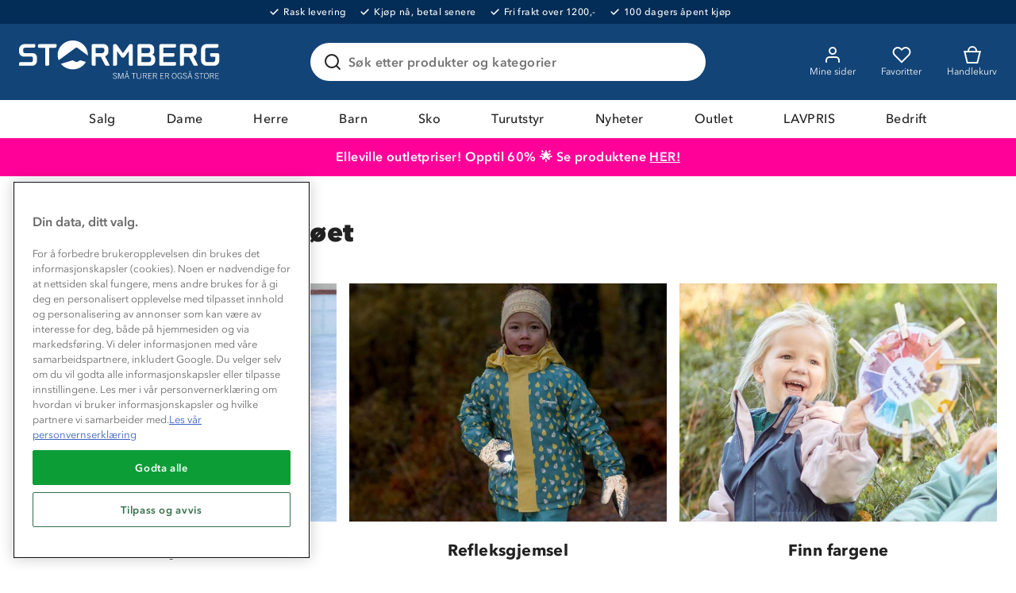

--- FILE ---
content_type: text/html; charset=utf-8
request_url: https://www.stormberg.com/no/aktivitet/bruk-naturen/opplevelser-i-narmiljoet
body_size: 39190
content:

<!DOCTYPE html>
<html lang="nb">
<head>
    <meta charset="utf-8" />
    <meta name="viewport" content="width=device-width, initial-scale=1.0">

        <script type="text/javascript">
            !function (a, b, c, d, e, f, g, h) {
                a.RaygunObject = e, a[e] = a[e] || function () {
                    (a[e].o = a[e].o || []).push(arguments)
                }, f = b.createElement(c), g = b.getElementsByTagName(c)[0],
                    f.async = 1, f.src = d, g.parentNode.insertBefore(f, g), h = a.onerror, a.onerror = function (b, c, d, f, g) {
                        h && h(b, c, d, f, g), g || (g = new Error(b)), a[e].q = a[e].q || [], a[e].q.push({
                            e: g
                        })
                    }
            }(window, document, "script", "//cdn.raygun.io/raygun4js/raygun.min.js", "rg4js");
        </script>
        <script type="text/javascript">
      rg4js('apiKey', 'ag94QPlyE7cvkkdf4zm1g');
      rg4js('enableCrashReporting', true);
      rg4js('setVersion', '10.16.4');
      rg4js('options', {
        ignore3rdPartyErrors: true,
        ignoreAjaxError: true,
        ignoreAjaxAbort: true
      });
        </script>
    <link rel="apple-touch-icon" sizes="180x180" href="/favicons/apple-touch-icon.png">
    <link rel="icon" type="image/png" href="/favicons/favicon-32x32.png" sizes="32x32">
    <link rel="icon" type="image/png" href="/favicons/favicon-16x16.png" sizes="16x16">
    <link rel="manifest" href="/manifest">
    <link rel="mask-icon" href="/favicons/safari-pinned-tab.svg" color="#007e8f">
    <link rel="shortcut icon" href="/favicons/favicon.ico">


    <title>Opplev nærmiljøet ditt | se våre tips her | Stormberg</title><!-- ssr chunks:  --><link rel="stylesheet" type="text/css" href="/assets/browser.bundle.1510ff7ae888ea5ff398.css" />
<meta name="description" content="Mange tar ikke i bruk eller er kanskje ikke klar over tilbudene i nærmiljøet. Alt fra turstier, små topper og skøytebane. Her er det bare fantasien som setter en stopper" data-dynamic="1" />
<meta name="robots" content="index,follow" data-dynamic="1" />
<meta property="og:type" content="website" data-dynamic="1" />
<meta property="og:title" content="Opplev nærmiljøet ditt | se våre tips her" data-dynamic="1" />
<meta property="og:description" content="Mange tar ikke i bruk eller er kanskje ikke klar over tilbudene i nærmiljøet. Alt fra turstier, små topper og skøytebane. Her er det bare fantasien som setter en stopper" data-dynamic="1" />
<meta property="og:url" content="https://www.stormberg.com/no/aktivitet/bruk-naturen/opplevelser-i-narmiljoet" data-dynamic="1" />

                <script>
                if (!('Promise' in window && Promise.prototype.finally)) {
                    document.write('<' + 'script src="/assets/polyfills.bundle.4e821c108956d34ac692.js" onerror="window.rg4js&&window.rg4js(\'send\', new Error(\'Failed to load: /assets/polyfills.bundle.4e821c108956d34ac692.js\'))"></' + 'script>');
                }
                </script>
                <script>
                window.scopeReady = new Promise(function (res, rej) { window.resolveScopeReady = res; window.rejectScopeReady = rej; });
                </script>
            <script src="/assets/browser.bundle.b8530e3b8076d2dd1320.js" async></script>
<script src="/assets/vendor.chunk.d2ead94f71ba442c12a4.js" async></script>
<link rel="stylesheet" type="text/css" href="/assets/browser.bundle.1510ff7ae888ea5ff398.css" />


    <style data-glitz>.a{min-height:100vh}.b{display:-webkit-box;display:-moz-box;display:-ms-flexbox;display:-webkit-flex;display:flex}.c{flex-direction:column;-webkit-box-orient:vertical;-webkit-box-direction:normal}.d{background-color:white}.e{letter-spacing:0.4px}.f{font-family:inherit}.g{font-size:inherit}.h{font-style:inherit}.i{font-variant:inherit}.j{font-weight:inherit}.k{border-left-width:0}.l{border-right-width:0}.m{border-top-width:0}.n{border-bottom-width:0}.o{padding-left:0}.p{padding-right:0}.q{padding-top:0}.r{padding-bottom:0}.s{-webkit-user-select:none;-moz-user-select:none;-ms-user-select:none;user-select:none}.t{text-decoration:none}.u{text-align:inherit}.v{background-color:transparent;background-color:initial}.w{cursor:pointer}.x{color:white}.y{position:absolute}.z{top:0}.a0{left:16px}.a1{transform:translate(0, -100%)}.a2{opacity:0}.a3{pointer-events:none}.ab{background-color:#032C56}.ac{font-size:12px}.ae{line-height:14px}.af{font-weight:500}.ag{letter-spacing:0.04em}.ah{justify-content:center;-webkit-box-pack:center}.ai{align-items:center;-webkit-box-align:center}.aj{padding-top:8px}.ak{padding-bottom:8px}.al{order:0}.an{color:inherit}.ao{text-decoration:inherit}.ar{max-width:100%}.as{transition-property:opacity;-webkit-transition-property:opacity;-moz-transition-property:opacity}.at{transition-duration:300ms}.au{transition-timing-function:ease-in}.av{margin-left:6px}.aw{margin-right:18px}.ax{white-space:nowrap}.ay{position:relative}.az{border-left-width:2px}.b0{border-left-style:solid}.b1{border-right-width:2px}.b2{border-right-style:solid}.b3{border-top-width:2px}.b4{border-top-style:solid}.b5{border-bottom-width:2px}.b6{border-bottom-style:solid}.b7{background-color:#D90005}.b8{border-left-color:#C40005}.b9{border-right-color:#C40005}.ba{border-top-color:#C40005}.bb{border-bottom-color:#C40005}.bc{padding-left:8px}.bd{padding-right:8px}.be{margin-top:16px}.bf{border-radius:4px}.bg{width:-webkit-fit-content;width:-moz-fit-content;width:fit-content}.bh{text-align:center}.bi{background-color:#134477}.bj{margin-left:auto}.bk{margin-right:auto}.bl{max-width:calc(100vw - 48px)}.bm{width:1366px}.bn{height:96px}.bo{display:-ms-grid;display:grid}.bp{justify-items:center}.bq{grid-column-gap:32px}.br{grid-template-columns:minmax(max-content, 1fr) minmax(auto, 498px) minmax(max-content, 1fr);-ms-grid-columns:minmax(max-content, 1fr) minmax(auto, 498px) minmax(max-content, 1fr)}.bs{width:258px}.bt{justify-self:start;-ms-grid-column-align:start}.bu{display:block}.bv{width:100%}.bw{height:auto}.bx{-webkit-filter:drop-shadow(0 2px 4px rgba(0, 0, 0, .1)) drop-shadow(0 2px 8px rgba(0, 0, 0, .05));filter:drop-shadow(0 2px 4px rgba(0, 0, 0, .1)) drop-shadow(0 2px 8px rgba(0, 0, 0, .05))}.by{transition-duration:200ms}.bz{transition-timing-function:ease-out}.c0{top:110%}.c1{z-index:7}.c2{padding-top:16px}.c3{padding-bottom:16px}.c4{background-color:#FFFFFF}.c5{border-radius:8px}.c6{border-left-width:1px}.c7{border-left-color:#BEBEBE}.c8{border-right-width:1px}.c9{border-right-color:#BEBEBE}.ca{border-top-width:1px}.cb{border-top-color:#BEBEBE}.cc{border-bottom-width:1px}.cd{border-bottom-color:#BEBEBE}.ce{text-transform:inherit}.cf{transition-property:color, background-color, border-color;-webkit-transition-property:color, background-color, border-color;-moz-transition-property:color, background-color, border-color}.d0{line-height:1.5}.d1{height:48px}.d2{padding-top:12px}.d3{padding-bottom:12px}.d4{font-size:16px}.d5{min-width:48px}.d6{border-radius:100%}.d7{display:none}.d8{overflow:hidden}.d9{text-overflow:ellipsis}.da{opacity:1}.db{transform:scale(1)}.dc{transition-property:opacity, transform;-webkit-transition-property:opacity, transform;-moz-transition-property:opacity, transform}.dd{margin-bottom:0}.de{outline-width:0}.df{display:-webkit-inline-box;display:-moz-inline-box;display:-ms-inline-flexbox;display:-webkit-inline-flex;display:inline-flex}.dg{margin-top:0}.dh{transition-property:background;-webkit-transition-property:background;-moz-transition-property:background}.dl{color:#222222}.dm{border-radius:24px}.dn{border-left-color:#215F96}.do{border-right-color:#215F96}.dp{border-top-color:#215F96}.dq{border-bottom-color:#215F96}.dr{padding-left:16px}.ds{padding-right:16px}.ek{width:1em}.el{height:1em}.em{font-size:1.5em}.en{stroke-width:2}.eo{stroke:#222}.ep{margin-right:8px}.eq{min-width:24px}.er{cursor:-webkit-text;cursor:text}.es{flex-grow:1;-webkit-box-flex:1}.et{flex-shrink:1}.eu{left:0}.ev{transform-origin:left top}.ew{color:#969696}.ex{transition-property:transform, top;-webkit-transition-property:transform, top;-moz-transition-property:transform, top}.ey{transition-timing-function:ease-in-out}.ez{color:#737373}.f0{font-weight:600}.f1{line-height:1.6}.f2{transition-duration:0ms}.f3{background-color:transparent}.f4{cursor:inherit}.f6{transition-property:color;-webkit-transition-property:color;-moz-transition-property:color}.f7{flex-shrink:0}.f8{height:56px}.f9{font-weight:700}.fa{right:16px}.fb{max-width:24px}.fc{max-height:24px}.fd{min-width:0}.fe{stroke:#222222}.ff{justify-self:end;-ms-grid-column-align:end}.fg{margin-left:-32px}.fh{padding-left:32px}.fm{border-radius:0}.fn{color:#FAFAFA}.fq{font-weight:400}.fr{max-height:48px}.fs{padding-right:32px}.gp{order:2}.gq{background-color:#FF0099}.gr{background-color:#ff0099}.gs{color:#ffffff}.gt{width:768px}.gu{flex-direction:row;-webkit-box-orient:horizontal;-webkit-box-direction:normal}.gv{text-decoration:underline}.gw{order:5}.gx{background-color:#134377}.gy{flex-wrap:wrap;-webkit-box-lines:multiple}.gz{order:3}.h0{height:0}.h1{transition-property:height;-webkit-transition-property:height;-moz-transition-property:height}.h2{height:-webkit-fit-content;height:-moz-fit-content;height:fit-content}.h3{background-color:#EFF6E7}.h4{font-size:14px}.h5{border-bottom-color:#D1D1D1}.h6{border-radius:100vh}.h7{width:24px}.h8{height:24px}.h9{background-color:#477E20}.hb{margin-left:8px}.hc{min-height:1px}.hd{height:1px}.he{bottom:0}.hf{margin-left:0}.hg{margin-right:0}.hh{list-style:none}.hk{min-height:52px}.hl{color:#215F96}.hq{height:52px}.hz{row-gap:24px}.i0{margin-bottom:24px}.i1{line-height:1.2}.i2{font-size:32px}.i3{font-weight:900}.i4{margin-top:45px}.i5{margin-bottom:45px}.i8{flex-wrap:nowrap;-webkit-box-lines:nowrap}.i9{margin-top:-16px}.ia{margin-left:-16px}.ib{margin-left:16px}.ic{flex-basis:calc(33.33333333333333% - 16px)}.if{max-height:none}.ig{max-width:none}.ih{height:100%}.ii{object-position:center}.ij{object-fit:cover}.ik{font-weight:bold}.il{font-size:20px}.io{justify-content:space-between;-webkit-box-pack:justify}.ip{font-size:24px}.iq{margin-top:24px}.ir{margin-bottom:32px}.is{grid-template-columns:repeat(5, minmax(0, 1fr));-ms-grid-columns:repeat(5, minmax(0, 1fr))}.it{grid-column-gap:24px}.iz{background-color:#F5F5F5}.j0{margin-bottom:8px}.j2{mix-blend-mode:multiply}.j3{object-fit:contain}.j4{left:8px}.j5{top:4px}.j6{bottom:4px}.j7{align-self:flex-start}.j8{line-height:13px}.j9{letter-spacing:0.1em}.ja{z-index:1}.jb{margin-bottom:4px}.jc{background-color:#FF9900}.jd{color:#FFFFFF}.je{height:37px}.jf{min-width:37px}.jg{top:12px}.jh{right:12px}.ji{padding-left:12px}.jj{padding-right:12px}.jk{grid-template-columns:auto auto;-ms-grid-columns:auto auto}.jl{grid-column-gap:4px}.jm{justify-content:start;-webkit-box-pack:start}.jn{height:20px}.jo{align-items:start;-webkit-box-align:start}.jp{justify-content:end;-webkit-box-pack:end}.jq{margin-right:2px}.jr{line-height:20px}.js{font-weight:normal}.jt{display:-webkit-box}.ju{-webkit-box-orient:vertical}.jv{-webkit-line-clamp:2}.jw{color:#FF0099}.jx{text-decoration:line-through}.jy{background-color:#FAFAFA}.jz{background-image:url(/assets/mountain-forest.408589e538458f8ddd18114f6279f0d9.svg)}.k0{background-repeat:no-repeat}.k1{background-position:bottom}.k2{background-size:100%}.k3{border-top-color:#E1E1E1}.k4{order:4}.k5{padding-left:48px}.k6{padding-right:48px}.k7{grid-template-columns:repeat(4, 1fr);-ms-grid-columns:repeat(4, 1fr)}.k8{padding-top:24px}.k9{padding-bottom:24px}.ka{grid-template-columns:repeat(auto-fit, 40px);-ms-grid-columns:repeat(auto-fit, 40px)}.kb{-webkit-column-gap:12px;column-gap:12px}.ke{margin-bottom:12px}.kf{width:40px}.kg{height:40px}.kh{min-width:40px}.ki{stroke-width:1.5}.kj{margin-bottom:20px}.kk{margin-right:16px}.kl{width:80px}.km{width:60px}.kn{width:37px}.ko{position:fixed}.kp{left:50%}.kq{transform:translateX(-50%)}.a4:focus{outline-width:0}.a5:focus{outline-style:solid}.a6:focus{outline-color:#222222;outline-color:-webkit-focus-ring-color}.a7:focus{transform:translate(0, 0)}.a8:focus{z-index:5}.a9:focus{opacity:0}.aa:focus{pointer-events:none}.am:focus{outline-color:white;outline-color:-webkit-focus-ring-color}.cz:focus{overflow:visible}.fo:focus{text-decoration:inherit}.fp:focus{color:inherit}.g7:focus{color:#134377}.g8:focus{text-shadow:0.5px 0 0 #134377}.ha:focus{color:transparent}.hv:focus{text-decoration:underline}.ap:hover{color:inherit}.aq:hover{text-decoration:underline}.fi:hover{text-decoration:inherit}.g4:hover{color:#134377}.cg:focus:after{content:""}.ch:focus:after{position:absolute}.ci:focus:after{top:-6px}.cj:focus:after{left:-6px}.ck:focus:after{bottom:-6px}.cl:focus:after{right:-6px}.cm:focus:after{border-left-width:2px}.cn:focus:after{border-left-style:solid}.co:focus:after{border-left-color:#215F96}.cp:focus:after{border-right-width:2px}.cq:focus:after{border-right-style:solid}.cr:focus:after{border-right-color:#215F96}.cs:focus:after{border-top-width:2px}.ct:focus:after{border-top-style:solid}.cu:focus:after{border-top-color:#215F96}.cv:focus:after{border-bottom-width:2px}.cw:focus:after{border-bottom-style:solid}.cx:focus:after{border-bottom-color:#215F96}.cy:focus:after{border-radius:8px}.g9:focus:after{top:0}.ga:focus:after{left:0}.gb:focus:after{bottom:0}.gc:focus:after{right:0}.gd:focus:after{border-radius:0}.ge:focus:after{border-left-width:0}.gf:focus:after{border-left-style:none}.gg:focus:after{border-left-color:transparent}.gh:focus:after{border-right-width:0}.gi:focus:after{border-right-style:none}.gj:focus:after{border-right-color:transparent}.gk:focus:after{border-top-width:0}.gl:focus:after{border-top-style:none}.gm:focus:after{border-top-color:transparent}.gn:focus:after{border-bottom-width:4px}.go:focus:after{border-bottom-color:#134377}.di:focus-within{outline-width:0}.dj:focus-within{outline-style:solid}.dk:focus-within{outline-color:white;outline-color:-webkit-focus-ring-color}.dt:before{position:absolute}.du:before{content:""}.dv:before{top:0}.dw:before{bottom:0}.dx:before{left:0}.dy:before{right:0}.dz:before{border-radius:100px}.e0:before{border-left-width:1px}.e1:before{border-left-style:solid}.e2:before{border-right-width:1px}.e3:before{border-right-style:solid}.e4:before{border-top-width:1px}.e5:before{border-top-style:solid}.e6:before{border-bottom-width:1px}.e7:before{border-bottom-style:solid}.e8:before{border-left-color:transparent}.e9:before{border-right-color:transparent}.ea:before{border-top-color:transparent}.eb:before{border-bottom-color:transparent}.id:before{float:left}.ie:before{padding-top:75%}.j1:before{padding-top:150%}.ec:active:before{border-left-color:#215F96}.ed:active:before{border-right-color:#215F96}.ee:active:before{border-top-color:#215F96}.ef:active:before{border-bottom-color:#215F96}.eg:focus-within:before{border-left-color:#215F96}.eh:focus-within:before{border-right-color:#215F96}.ei:focus-within:before{border-top-color:#215F96}.ej:focus-within:before{border-bottom-color:#215F96}.f5:invalid{box-shadow:none}.fj:active{color:inherit}.fk:active{text-decoration:inherit}.g6:active{color:#134377}.hx:active{text-decoration:underline}.ft::after{content:""}.fu::after{position:absolute}.fv::after{right:0}.fw::after{bottom:0}.fx::after{width:100%}.fy::after{border-bottom-width:4px}.fz::after{border-bottom-style:solid}.g0::after{border-bottom-color:transparent}.g1::after{transition-property:border-color;-webkit-transition-property:border-color;-moz-transition-property:border-color}.g2::after{transition-duration:200ms}.g3::after{transition-timing-function:ease-out}.g5:hover::after{border-bottom-color:#134377}.hi:empty:before{content:" "}.hj:empty:before{white-space:pre}.hr:after{content:"  /  "}.hs:after{white-space:pre}.ht:after{font-weight:600}.hu:hover:hover{color:#222222}.hw:focus:hover{color:#222222}.hy:active:hover{color:#222222}</style><style data-glitz media="(hover: hover)">.fl:hover{text-decoration:none}.im:hover{color:black}.in:hover{background-color:#F5F5F5}.kc:hover{color:white}.kd:hover{background-color:#215F96}</style><style data-glitz media="(min-width: 320px)">.hm{flex-wrap:nowrap;-webkit-box-lines:nowrap}.hn{overflow-x:auto}.ho{white-space:nowrap}.hp{-webkit-overflow-scrolling:touch}</style><style data-glitz media="(min-width: 1024px)">.i6{margin-top:45px}.i7{margin-bottom:45px}.iu{transition-property:box-shadow;-webkit-transition-property:box-shadow;-moz-transition-property:box-shadow}.iv{transition-duration:200ms}.iw{transition-timing-function:ease-out}.ix{will-change:box-shadow}.iy:hover{box-shadow:0px 0px 20px 5px #E1E1E1}</style>
<!-- Google Tag Manager -->
<script>(function(w,d,s,l,i){w[l]=w[l]||[];w[l].push({'gtm.start':
new Date().getTime(),event:'gtm.js'});var f=d.getElementsByTagName(s)[0],
j=d.createElement(s),dl=l!='dataLayer'?'&l='+l:'';j.async=true;j.src=
'https://www.googletagmanager.com/gtm.js?id='+i+dl;f.parentNode.insertBefore(j,f);
})(window,document,'script','dataLayer','GTM-TJFS9LR');</script>
<!-- End Google Tag Manager -->    <script src='https://returns.consignor.com/returnforms/script/NOR' type='text/javascript'></script>
<!-- The following language codes are available in place of 'ENG' above: ENG, DAN, NOR, SWE, FIN, DEU, FRA, ITA, SPA, POL, CES, NLD. -->
<script type='text/javascript'>
	ConsignorReturnform.ReturnformId = '722620cbf418c4dda3ab19c1ac343dc2b3f9f449';
</script>
<link rel='stylesheet' href='https://returns.consignor.com/css/returnform.css'>
<style type='text/css'>
	/* Insert custom CSS here to change the form styles */
</style></head>
<body>
<!-- Google Tag Manager (noscript) -->
<noscript><iframe src="https://www.googletagmanager.com/ns.html?id=GTM-TJFS9LR"
height="0" width="0" style="display:none;visibility:hidden"></iframe></noscript>
<!-- End Google Tag Manager (noscript) -->

  <div id="container"><div class="a b c d e"><button type="button" class="f g h i j k l m n o p q r s t u v w x y z a0 a1 a2 a3 a4 a5 a6 a7 a8 a9 aa">Skip to content</button><div class="x ab b ac ae af ag ah ai aj ak al"><div><a class="a4 a5 am b an ao ap aq" data-scope-link="true" href="/no/kundeservice/levering-og-frakt"><img width="11" class="ar as at au a2"/><div class="av aw ax">Rask levering</div></a></div><div><a class="a4 a5 am b an ao ap aq" data-scope-link="true" href="/no/kundeservice/ofte-stilte-sporsmal#faktura"><img width="11" class="ar as at au a2"/><div class="av aw ax">Kjøp nå, betal senere</div></a></div><div><a class="a4 a5 am b an ao ap aq" data-scope-link="true" href="/no/kundeservice/levering-og-frakt"><img width="11" class="ar as at au a2"/><div class="av aw ax">Fri frakt over 1200,-</div></a></div><div><a class="a4 a5 am b an ao ap aq" data-scope-link="true" href="/no/kundeservice/bytte-og-returer"><img width="11" class="ar as at au a2"/><div class="av aw ax">100 dagers åpent kjøp</div></a></div></div><header class="ay al"><div><noscript class="az b0 b1 b2 b3 b4 b5 b6 x b7 b8 b9 ba bb bc bd aj ak be bf bg bh">Din nettleser har ikke JavaScript aktivert, som trengs for å bruke denne siden</noscript><div class="x bi"><div class="bj bk bl bm bn ay bo ai bp bq br"><a tabindex="0" aria-label="Gå till startsidan" class="a4 a5 am bs bt" data-scope-link="true" href="/no"><svg class="bu bv bw" viewBox="0 0 180 38" fill="#FFF"><path d="M157.07 28.89l.32.23.24.31.17.38-.39.14-.25-.31-.24-.25-.25-.18-.26-.1-.26-.04-.37.04-.31.13-.24.19-.15.26-.05.33.3.59.73.35.86.31.72.47.3.82-.08.52-.23.4-.36.29-.48.17-.56.06-.54-.05-.43-.15-.35-.26-.28-.37-.22-.47.43-.15.16.39.21.3.27.21.35.13.42.04.4-.04.34-.13.26-.21.17-.3.06-.36-.3-.65-.72-.37-.85-.3-.71-.45-.3-.78.07-.47.22-.37.33-.28.43-.16.52-.06.49.05.41.15zm-10.33 0l.32.23.25.31.16.38-.39.14-.24-.31-.25-.25-.25-.18-.26-.1-.25-.04-.38.04-.31.13-.23.19-.15.26-.06.33.31.59.72.35.86.31.72.47.3.82-.08.52-.23.4-.36.29-.47.17-.57.06-.54-.05-.43-.15-.35-.26-.28-.37-.22-.47.43-.15.16.39.21.3.27.21.35.13.42.04.4-.04.34-.13.26-.21.17-.3.06-.36-.3-.65-.71-.37-.86-.3-.71-.45-.3-.78.07-.47.22-.37.33-.28.44-.16.51-.06.49.05.41.15zm-42.72 3.72l.16.45.27.31.39.19.53.06.53-.06.42-.19.3-.31.18-.45.06-.58v-3.25h.46v3.18l-.07.7-.22.56-.38.42-.55.27-.73.09-.73-.09-.52-.27-.35-.42-.2-.56-.06-.7v-3.18h.46v3.25l.05.58zm-18.88-3.72l.32.23.24.31.17.38-.4.14-.24-.31-.25-.25-.25-.18-.25-.1-.26-.04-.37.04-.31.13-.24.19-.15.26-.05.33.3.59.72.35.86.31.72.47.31.82-.09.52-.23.4-.36.29-.47.17-.56.06-.54-.05-.44-.15-.35-.26-.27-.37-.22-.47.43-.15.16.39.21.3.27.21.34.13.43.04.4-.04.34-.13.26-.21.17-.3.06-.36-.3-.65-.72-.37-.85-.3-.72-.45-.3-.78.08-.47.21-.37.34-.28.43-.16.51-.06.5.05.41.15zm81.03.5l.42.84.15 1.12-.15 1.12-.42.83-.66.52-.88.18-.88-.18-.67-.52-.42-.83-.14-1.12.14-1.12.42-.84.67-.52.88-.17.88.17.66.52zm-28.19 0l.42.84.15 1.12-.15 1.12-.42.83-.67.52-.88.18-.87-.18-.67-.52-.42-.83-.15-1.12.15-1.12.42-.84.66-.52.88-.17.88.17.67.52zm4.18-.55l.32.2.28.28.23.39.18.49-.44.09-.14-.38-.18-.31-.22-.24-.24-.16-.28-.1-.32-.03-.45.07-.4.21-.32.34-.23.46-.15.57-.05.67.05.67.13.55.24.43.31.32.41.19.49.07.4-.05.34-.13.28-.2.21-.29.13-.36.05-.42v-.12l-.01-.05v-.05l-.01-.05h-1.39v-.39h1.83v2.4h-.4v-.63h-.02l-.15.2-.19.18-.23.14-.26.11-.28.06-.3.03-.64-.08-.52-.23-.41-.37-.29-.52-.17-.64-.06-.77.06-.77.17-.66.29-.53.41-.4.51-.25.62-.09.43.04.38.11zm-52.71 4.54l1.53-4.6h.76v5.14h-.44v-4.8h-.02l-1.62 4.8h-.46l-1.64-4.8h-.01v4.8h-.43v-5.14h.78l1.53 4.6h.02zm81.41-4.25l.35.43.11.6-.08.48-.22.37-.35.28-.45.18 1.31 2.44h-.52l-1.25-2.34h-1.43v2.34h-.46v-5.13h1.51l.88.09.6.26zm-10.3.04v4.74h-.46v-4.74h-1.6v-.39h3.65v.39h-1.59zm-8.74 4.74l-.56-1.68h-2.05l-.56 1.68h-.46l1.71-5.13h.68l1.72 5.13h-.48zm-20.53-4.78l.35.43.11.6-.08.48-.22.37-.35.28-.45.18 1.31 2.44h-.52l-1.25-2.34h-1.43v2.34h-.46v-5.13h1.51l.88.09.6.26zm-10.57 0l.35.43.11.6-.07.48-.23.37-.34.28-.45.18 1.31 2.44h-.53l-1.24-2.34h-1.43v2.34h-.46v-5.13h1.51l.87.09.6.26zm-8.93 0l.35.43.11.6-.07.48-.23.37-.34.28-.45.18 1.31 2.44h-.53l-1.24-2.34h-1.43v2.34h-.46v-5.13h1.51l.87.09.6.26zm-10.82.04v4.74h-.45v-4.74h-1.6v-.39h3.65v.39h-1.6zm-4.6 4.74l-.56-1.68h-2.05l-.56 1.68h-.46l1.71-5.13h.68l1.72 5.13h-.48zm76.75-4.75v1.88h1.86v.39h-1.86v2.09h2.72v.39h-3.18v-5.13h3.04v.38h-2.58zm-48.51 0v1.88h1.86v.39h-1.86v2.09h2.72v.39h-3.18v-5.13h3.04v.38h-2.58zm-10.56 0v1.88h1.86v.39h-1.86v2.09h2.72v.39h-3.18v-5.13h3.04v.38h-2.58zm49.38.52l-.34.71-.12.96.12.95.34.72.52.45.68.15.67-.15.52-.45.34-.72.12-.95-.12-.96-.34-.71-.52-.45-.67-.16-.68.16-.52.45zm-28.19 0l-.34.71-.12.96.12.95.34.72.52.45.67.15.67-.15.53-.45.34-.72.12-.95-.12-.96-.34-.71-.53-.45-.67-.16-.67.16-.52.45zm-41.37 2.16h1.82l-.9-2.74h-.02l-.9 2.74zm55.46 0h1.81l-.9-2.74h-.02l-.89 2.74zm-40.07-.66h1.14l.6-.09.44-.21.26-.3.08-.41-.12-.53-.33-.3-.45-.14-.5-.03h-1.12v2.01zm8.94 0h1.13l.61-.09.43-.21.26-.3.09-.41-.13-.53-.33-.3-.45-.14-.49-.03h-1.12v2.01zm10.56 0h1.14l.6-.09.44-.21.26-.3.08-.41-.12-.53-.33-.3-.45-.14-.5-.03h-1.12v2.01zm39.57 0h1.14l.6-.09.44-.21.26-.3.09-.41-.13-.53-.33-.3-.45-.14-.5-.03h-1.12v2.01zm-73.01-3.97l.16.23.05.27-.05.29-.16.22-.23.15-.3.06-.29-.06-.24-.15-.15-.23-.06-.28.06-.28.15-.22.24-.15.29-.06.3.06.23.15zm55.45 0l.16.23.06.27-.06.29-.16.22-.23.15-.29.06-.3-.06-.23-.15-.16-.23-.05-.28.05-.28.16-.22.23-.15.3-.06.29.06.23.15zm-56.33.17l-.1.15-.04.18.04.19.1.15.15.1.2.04.2-.04.16-.1.1-.15.03-.19-.03-.18-.1-.15-.16-.1-.2-.04-.2.04-.15.1zm55.45 0l-.1.15-.03.18.03.19.1.15.16.1.2.04.19-.04.16-.1.1-.15.04-.19-.04-.18-.1-.15-.16-.1-.19-.04-.2.04-.16.1zm-91.96-7.07l-.97 1.14-1.1 1.03-1.22.9-1.32.77-1.42.61-1.5.45-1.57.28-1.63.1-1.4-.07-1.35-.21-1.3-.33-1.24-.45-1.19-.57-1.11-.67-1.03-.77-.95-.87-.86-.95 10.4-3.18 2.47 1.38.13.06.14.04.15.03.18.02h.18l.21-.02.22-.03.24-.04.25-.06 2.47-1.38 4.95 1.54-.83 1.25zm116.25-17.1h.17l.14.01.14.01.11.01.1.02.09.02.08.04.06.04.05.05.05.06.03.07.03.08.02.1.01.1.01.13.01.13v1.07l-.01.11-.02.1-.03.11-.04.1-.04.09-.05.09-.06.09-.06.08-.07.08-.07.07-.09.06-.08.06-.09.05-.1.05-.1.04-.11.04-.11.02-.11.02-.12.01-.12.01h-8.51l-.13.01-.13.03-.12.03-.13.04-.12.05-.12.05-.11.07-.11.08-.11.08-.1.09-.09.1-.09.11-.08.12-.07.12-.06.13-.05.14-.04.15-.03.16-.02.16-.01.18v8.95l.01.17.02.16.03.16.04.15.05.14.06.13.07.13.08.12.09.1.09.1.1.1.11.08.11.07.11.07.12.06.12.05.13.04.12.03.13.02.13.01.13.01h4.96l.17-.01.15-.02.16-.03.15-.04.14-.05.15-.06.13-.07.13-.09.12-.09.12-.09.1-.11.1-.11.09-.13.09-.12.07-.14.06-.13.05-.15.05-.15.03-.15.01-.16.01-.16v-2.65h-3.08l-.12-.01-.11-.02-.12-.02-.1-.03-.1-.03-.1-.04-.09-.05-.09-.05-.08-.06-.07-.07-.07-.07-.07-.08-.05-.08-.05-.09-.04-.1-.04-.11-.03-.11-.02-.12-.01-.12v-1.08l.01-.14.01-.12.01-.11.02-.1.03-.08.04-.07.04-.06.06-.05.06-.04.07-.03.09-.03.1-.02.12-.01.13-.01.15-.01h5.67l.11.02.11.02.11.03.1.03.1.05.1.05.09.06.09.06.08.07.08.08.07.08.07.09.06.09.05.1.04.1.04.1.03.11.02.11.02.11v5.14l-.01.15-.01.15-.01.14-.01.14-.02.15-.03.13-.02.14-.03.14-.03.13-.04.13-.04.13-.04.13-.04.12-.05.12-.05.12-.06.12-.06.11-.06.12-.06.11-.07.11-.06.09-.07.1-.07.09-.07.1-.07.09-.08.08-.08.09-.08.08-.09.09-.08.08-.09.07-.09.08-.1.07-.09.07-.1.07-.1.07-.11.06-.1.06-.11.06-.11.06-.11.05-.1.04-.1.05-.1.04-.1.03-.1.04-.1.03-.1.03-.11.03-.1.02-.1.03-.11.02-.11.02-.1.01-.11.02-.1.01-.11.01-.11.01-.11.01h-6.7l-.34-.01-.34-.03-.33-.06-.33-.09-.33-.1-.31-.13-.31-.15-.3-.18-.29-.19-.27-.22-.26-.23-.24-.26-.22-.27-.2-.3-.18-.31-.16-.34-.13-.35-.11-.37-.08-.39-.04-.4-.02-.42V8.02l.02-.43.04-.4.08-.39.11-.37.13-.35.16-.33.18-.32.2-.29.22-.28.24-.26.26-.23.27-.22.29-.19.3-.18.31-.15.31-.12.33-.11.33-.08.33-.06.34-.04.34-.01h9.35zm-59.49.01l.18.01.18.03.19.02.18.04.17.04.18.05.17.06.18.06.16.07.17.08.16.08.31.19.29.21.27.24.24.25.22.28.2.29.17.32.15.33.12.36.1.37.07.39.04.41.01.42v2.06l-.03.26-.05.26-.07.27-.08.25-.11.26-.14.25-.15.23-.18.23-.21.21-.23.2-.25.18-.29.16.35.11.32.14.31.16.29.2.26.22.25.24.21.27.19.28.15.31.13.32.09.34.06.35.01.36v2l-.03.57-.11.54-.17.52-.23.49-.29.45-.35.41-.39.37-.44.32-.48.28-.52.21-.55.17-.58.1-.6.03h-9.64l-.27-.01-.23-.01-.18-.02-.15-.04-.11-.07-.09-.08-.06-.11-.04-.15-.03-.18-.01-.22V4.49l.01-.17.03-.15.05-.15.06-.14.09-.13.1-.12.11-.1.13-.1.14-.08.15-.06.16-.04.16-.03.18-.01h9.06l.18.01zm-40.28-.01l.15.01.14.02.14.02.14.02.14.02.15.03.13.04.14.04.14.04.13.05.14.05.13.06.13.06.12.07.29.17.27.19.24.2.22.22.21.23.18.24.16.25.14.26.13.27.1.28.09.28.07.29.06.29.04.29.02.29.01.29v1.84l-.01.36-.03.35-.05.32-.07.32-.08.3-.11.29-.12.28-.15.26-.17.26-.18.24-.21.23-.23.22-.25.21-.27.2-.3.19-.31.18-.02.01-.02.01-.03.01-.02.02-.02.01-.03.01-.02.01-.03.01-.02.02-.03.01-.03.01-.02.02-.03.01-.03.01-.03.02-.03.01h-.01l3.85 7.57.02.05.01.06.01.06.01.06-.01.07-.01.07-.01.06-.03.07-.03.06-.04.05-.05.06-.06.04-.07.04-.08.03-.09.01-.1.01h-1.67l-.24-.01-.22-.02-.2-.04-.17-.05-.17-.06-.14-.07-.13-.09-.12-.09-.11-.11-.1-.11-.09-.13-.09-.13-.08-.13-.08-.14-.08-.15-.07-.15-1.01-2-.79-1.55-.27-.54-.53-1.04-.25-.48-.42-.84h-4.56v6.71l-.01.23v.2l-.02.17-.02.14-.03.12-.05.1-.06.07-.08.06-.1.05-.12.03-.14.02-.17.02h-.2l-.23.01h-.82l-.15-.01-.15-.03-.15-.03-.13-.06-.13-.06-.13-.08-.11-.09-.11-.1-.09-.1-.09-.12-.07-.12-.06-.13-.05-.13-.04-.14-.02-.13-.01-.14V4.35l.02-.14.04-.12.04-.12.05-.11.07-.11.08-.1.08-.09.1-.08.1-.07.11-.06.13-.05.12-.04.14-.03.14-.02h9.4zm77.61 0l.15.01.14.02.14.02.14.02.15.02.14.03.13.04.14.04.14.04.13.05.14.05.13.06.13.06.12.07.29.17.27.19.24.2.22.22.21.23.18.24.16.25.14.26.13.27.1.28.09.28.07.29.06.29.04.29.02.29.01.29v1.84l-.01.36-.03.34-.05.33-.07.32-.08.3-.11.29-.12.28-.15.26-.16.25-.19.24-.21.23-.23.22-.25.21-.27.2-.3.19-.31.19-.04.02-.03.01-.02.01-.02.02-.03.01-.02.01-.03.01-.02.02-.03.01-.03.01-.02.01-.03.02-.03.01-.03.01-.03.02 3.85 7.57.02.05.01.06.01.06.01.06-.01.07-.01.07-.01.06-.03.07-.03.06-.04.05-.05.05-.06.05-.07.04-.08.02-.09.02-.1.01h-1.67l-.24-.01-.22-.02-.19-.04-.18-.05-.16-.06-.15-.08-.13-.08-.12-.1-.11-.1-.1-.12-.09-.12-.09-.13-.08-.13-.08-.15-.07-.14-.08-.16-.22-.42-.15-.31-.19-.37-.22-.42-.23-.47-.25-.5-.27-.52-.27-.53-.27-.54-.27-.53-.26-.51-.24-.48-.23-.45-.2-.39h-4.57v6.46l-.01.14-.03.15-.04.14-.05.13-.07.13-.08.12-.09.12-.11.1-.11.1-.11.08-.13.08-.12.06-.14.05-.13.04-.14.02-.13.01h-.83l-.23-.01h-.19l-.17-.02-.15-.02-.12-.03-.1-.05-.08-.06-.06-.07-.04-.1-.04-.12-.02-.14-.01-.17-.01-.2V4.35l.02-.14.04-.12.04-.12.05-.11.07-.11.08-.1.08-.09.1-.08.1-.07.12-.06.12-.05.12-.04.14-.03.14-.02h9.4zm-138.92 0h.17l.16.01.14.01.12.01.1.02.09.03.08.04.06.05.05.06.04.07.04.08.02.09.02.11.01.13.01.14v1.09l-.02.11-.02.11-.03.11-.04.1-.05.1-.05.09-.07.09-.07.09-.07.07-.09.08-.09.06-.09.06-.1.05-.11.05-.11.04-.11.02-.12.03-.12.01H5.54l-.18.01-.17.01-.17.03-.16.03-.15.04-.14.05-.13.06-.12.07-.12.07-.1.09-.1.09-.09.1-.08.1-.06.12-.06.12-.05.13-.04.14-.02.14-.02.15-.01.16v1.45l.01.11.01.11.02.11.04.11.04.12.05.11.06.11.06.11.08.1.09.11.1.09.11.09.11.08.13.08.14.07.14.05.16.05.17.03.18.02.19.01h6.39l.29.01.28.02.28.05.28.06.27.08.27.11.26.12.24.13.24.16.22.18.21.2.19.22.18.24.15.25.14.28.12.3.09.32.07.35.04.36.01.39v2.63l-.01.42-.04.4-.06.39-.09.37-.11.35-.13.34-.16.31-.18.3-.19.27-.22.26-.24.23-.26.22-.28.19-.29.16-.32.14-.33.12-.34.1-.37.06-.37.04-.4.02H1.09l-.17-.01H.76l-.13-.01-.12-.02-.1-.02-.09-.03-.07-.04-.06-.05-.05-.05-.04-.07-.04-.09-.02-.09-.02-.11-.01-.13v-.14L0 21.38v-.93l.02-.11.02-.12.03-.1.04-.11.05-.1.05-.09.07-.09.07-.08.07-.08.08-.07.09-.07.1-.05.1-.06.1-.04.11-.04.12-.03.12-.02.12-.01.13-.01h9.25l.19-.01.18-.03.16-.06.14-.08.13-.09.11-.11.09-.11.08-.13.08-.13.06-.14.04-.14.04-.14.04-.13.02-.13.02-.12.01-.11.01-.09v-.08l.01-.07V15.6l-.01-.08-.01-.08-.01-.08-.02-.09-.02-.09-.03-.09-.03-.1-.05-.09-.05-.09-.06-.08-.08-.09-.08-.07-.1-.08-.11-.06-.12-.05-.13-.05-.15-.03-.17-.02-.18-.01H4.23l-.3-.01-.31-.04-.3-.05-.3-.09-.29-.1-.29-.13-.28-.15-.28-.17-.25-.19-.25-.21-.23-.23-.22-.25-.19-.27-.18-.29-.15-.3-.13-.32-.1-.34-.08-.36-.04-.37-.02-.39V7.58l.01-.27.04-.29.06-.29.09-.29.12-.3.13-.29.17-.3.18-.28.21-.28.24-.27.25-.25.28-.24.31-.22.32-.2.35-.17.37-.15.39-.12.42-.09.43-.06.46-.02h8.03l.2.01zm123.77 0h.31l.13.01.12.02.1.02.09.02.07.03.07.04.05.05.04.06.04.08.03.08.02.09.01.11.01.12.01.14v1.06l-.01.11-.03.11-.02.1-.04.1-.04.1-.05.09-.06.09-.06.08-.07.07-.08.07-.08.07-.09.06-.09.05-.1.05-.1.04-.1.03-.11.03-.12.02-.12.01h-9.72v4.83h8.8l.15.01h.13l.11.02.11.02.08.02.08.04.06.04.06.05.04.06.04.07.03.08.02.1.01.1.01.13.01.14v1.06l-.01.11-.02.11-.03.1-.04.1-.04.09-.05.1-.06.08-.06.08-.07.08-.08.07-.08.06-.09.06-.09.06-.1.04-.1.04-.1.04-.11.02-.12.02-.12.01-.12.01h-8.25v4.7h9.81l.18.01h.17l.14.01.14.01.11.01.1.02.09.03.08.03.06.04.05.05.05.06.03.07.03.09.02.09.01.11.01.12.01.14V21l-.01.12-.01.11-.02.1-.03.11-.03.1-.05.09-.05.09-.05.09-.07.08-.06.08-.08.07-.08.06-.09.06-.09.06-.1.04-.1.04-.11.04-.11.02-.11.02-.12.01-.12.01h-12.1l-.15-.01h-.14l-.13-.01-.11-.02-.09-.01-.09-.03-.07-.03-.06-.04-.05-.05-.04-.06-.03-.07-.03-.09-.02-.09-.01-.11-.01-.12-.01-.14V4.49l.02-.11.02-.11.03-.1.03-.1.04-.1.05-.09.06-.08.06-.08.07-.08.07-.07.08-.07.09-.06.09-.05.09-.05.1-.04.1-.03.11-.03.11-.02.11-.01.12-.01h11.89l.19.01zm-104.79 0l.23.01.19.03.15.03.11.06.09.08.07.11.04.14.02.17.02.21v.98l-.01.18-.03.17-.05.17-.08.15-.09.14-.1.13-.13.11-.13.1-.15.09-.17.07-.17.05-.18.03-.2.01h-4.94v14.49l-.01.19-.03.18-.06.16-.07.16-.09.15-.11.14-.13.12-.13.11-.15.09-.17.08-.17.05-.18.03-.18.01h-1.15l-.22-.01-.18-.03-.15-.04-.12-.06-.08-.09-.06-.11-.05-.14-.02-.19-.02-.22V6.43h-5.23l-.27-.01-.23-.01-.19-.02-.15-.04-.12-.06-.09-.08-.06-.11-.05-.14-.02-.17-.01-.21-.01-.25V4.6l.01-.18.03-.17.06-.17.07-.15.09-.14.11-.13.12-.11.14-.1.15-.09.16-.06.17-.05.19-.04.19-.01h13.7l.28.01zm52.83 0l.07.01.08.02.07.02.07.03.07.03.07.03.08.04.07.04.07.05.07.05.07.06.07.06.07.06.06.07.07.07.07.08.07.08.07.09.06.09.12.17.33.45.22.32.26.36.29.4.31.43.33.46.34.48.35.48.34.48.35.48.33.46.31.44.29.4.26.36.23.32.18.26.15.2.09.13.17-.24.2-.28.24-.33.26-.37.29-.39.31-.43.32-.44.32-.45.34-.46.33-.46.33-.46.31-.44.31-.42.28-.39.27-.37.23-.32.2-.28.17-.23.23-.32.05-.06.04-.07.06-.07.05-.06.05-.07.06-.06.06-.07.06-.06.07-.06.06-.06.07-.05.07-.05.07-.05.08-.04.07-.04.08-.03.08-.03.09-.03.08-.01.09-.01.1-.01h.71l.11.01.11.01.11.02.11.03.1.03.09.04.1.05.08.05.08.06.08.06.07.08.07.07.06.08.05.09.05.09.04.09.03.1.03.11.02.1.01.11.01.12v16.7l-.01.17v.14l-.01.13-.02.12-.02.1-.03.09-.03.07-.04.06-.06.06-.06.04-.08.03-.08.03-.11.02-.11.01-.13.01-.15.01h-1.22l-.12-.01-.11-.02-.11-.03-.1-.04-.1-.05-.1-.05-.09-.05-.09-.07-.08-.07-.08-.08-.07-.08-.07-.08-.05-.09-.06-.1-.04-.1-.04-.1-.03-.11-.02-.11-.01-.11-.01-.12V9.45l-.16.22-.37.51-.2.28-.21.29-.21.29-.22.3-.22.3-.21.3-.22.3-.2.28-.2.28-.19.25-.17.24-.16.22-.14.2-.12.16-.1.14-.07.1-.04.06-.02.02-.05.07-.05.07-.05.06-.05.07-.06.06-.06.07-.05.06-.06.06-.07.06-.06.06-.07.05-.07.05-.07.05-.08.04-.08.04-.09.03-.09.03-.09.02-.1.02-.1.01h-.61l-.1-.01-.1-.02-.09-.02-.09-.03-.08-.03-.09-.04-.07-.04-.08-.05-.07-.05-.07-.05-.06-.06-.07-.06-.06-.06-.05-.06-.06-.07-.06-.06-.05-.07-.05-.07-.06-.06-.05-.07-.14-.21-.24-.32-.16-.22-.35-.49-.2-.28-.21-.28-.22-.3-.22-.31-.22-.3-.22-.31-.21-.29-.21-.29-.19-.27-.19-.26-.17-.23-.15-.21-.12-.17v11.47l-.01.12-.01.11-.02.11-.03.11-.04.1-.04.1-.06.1-.06.09-.06.08-.07.08-.08.08-.08.07-.09.07-.09.05-.1.05-.1.05-.1.04-.11.03-.11.02-.12.01h-1.22l-.15-.01-.13-.01-.12-.01-.1-.02-.08-.03-.08-.03-.06-.04-.06-.06-.04-.06-.04-.07-.02-.09-.02-.1-.02-.12-.01-.13v-.14l-.01-.17V4.6l.01-.12.01-.11.02-.1.02-.11.04-.1.04-.09.05-.09.05-.09.06-.08.07-.07.07-.08.07-.06.09-.06.08-.05.1-.05.09-.04.1-.03.11-.03.11-.02.11-.01.11-.01h.72l.07.01h.07zm22.7 15.96h6.25l.89-.17.71-.47.47-.71.17-.9v-.39l-.13-.87-.4-.65-.64-.4-.87-.14h-6.45v4.7zM50.04.3l1.35.35 1.28.49 1.22.61 1.14.72 1.05.83.96.92.86 1.02.75 1.1.63 1.17.5 1.24.37 1.3.23 1.35.08 1.39v.35l-.01.04v.14l-8.9-6.62-.13-.08-.13-.08-.14-.06-.14-.05-.15-.03-.14-.03-.15-.01h-.15l-.15.01-.14.03-.15.03-.14.05-.14.06-.13.08-.13.08-14.58 10.8-.12-.29-.11-.3-.1-.3-.09-.3-.09-.3-.08-.31-.07-.32-.06-.31-.05-.32-.05-.32-.04-.32-.03-.33-.02-.32-.01-.33-.01-.34.08-1.39.23-1.35.37-1.3.5-1.24.63-1.17.75-1.1.86-1.02.96-.92 1.05-.83 1.14-.72 1.22-.61L43 .65 44.35.3l1.4-.22L47.2 0l1.44.08 1.4.22zm94.89 10.95h5.61l.78-.16.67-.44.46-.62.18-.72V8.29l-.15-.73-.39-.59-.58-.4-.73-.14h-5.85v4.82zm-37.32 0h5.57l.78-.16.67-.44.46-.62.18-.72V8.29l-.14-.73-.4-.59-.58-.4-.73-.14h-5.81v4.82zm-40.29 0h5.61l.78-.16.67-.44.46-.62.18-.72V8.29l-.15-.73-.39-.59-.58-.4-.73-.14h-5.85v4.82z"></path></svg></a><form action="/no/search" class="ay b ai bv"><div class="a2 a3 bx as by bz y c0 bv c1 c2 c3 c4 c5 c6 c7 b0 c8 c9 b2 ca cb b4 cc cd b6"></div><button tabindex="0" aria-label="Sök" type="submit" class="f h i k l m n s an t u v w ce ai ah cf by bz af cg ch ci cj ck cl cm cn co cp cq cr cs ct cu cv cw cx cy cz a4 a5 am d0 d1 d2 d3 d4 d5 o p d6 ay d7"><span class="b ai ah d8 ax d9 da db dc by bz"></span></button><div class="d0 dd de d df ay dg dh by bz di dj dk bv dl d1 dm dn do dp dq dr ds d2 d3 d4 dt du dv dw dx dy dz e0 e1 e2 e3 e4 e5 e6 e7 e8 e9 ea eb ec ed ee ef eg eh ei ej"><svg width="1em" height="1em" alt="" class="df ek el em en eo ep eq" viewBox="0 0 24 24" fill="none"><path d="M11 19a8 8 0 100-16 8 8 0 000 16zm10 2l-4.35-4.35" stroke-width="2" stroke-linecap="round" stroke-linejoin="round" stroke="currentColor"></path></svg><label class="ay er es et ar"><span class="d8 bv ax b ai y z eu a3 ev ew ex by ey"><span class="ez f0 f1 d4 f2 bz">Søk etter produkter og kategorier</span></span><input type="search" aria-label="Søk etter produkter og kategorier" name="q" autoComplete="off" value="" tabindex="0" class="bv q r o bd k l m n an f3 f4 f5 f6 by bz a4 a5 am"/></label><span class="df ek el em f7"></span></div><button aria-label="Fjern" tabindex="0" type="button" class="f h i k l m n s an t u v w ce ai ah cf by bz bf cg ch ci cj ck cl cm cn co cp cq cr cs ct cu cv cw cx cy cz a4 a5 am d0 f8 d4 f9 c1 y bu fa fb fc fd o p q r a2"><svg xmlns="http://www.w3.org/2000/svg" width="1em" height="1em" viewBox="0 0 24 24" fill="none" stroke="currentColor" stroke-width="2" stroke-linecap="round" stroke-linejoin="round" alt="" class="ek el em fe b"><line x1="18" y1="6" x2="6" y2="18"></line><line x1="6" y1="6" x2="18" y2="18"></line></svg></button></form><nav class="b ai ff fg"><div class="fh"><a aria-expanded="false" aria-label="Användarkonto" data-test-id="mypages-link" tabindex="0" class="ao ap fi fj fk fl ce df ai ah cf by bz af ay cg ch ci cj ck cl cm cn co cp cq cr cs ct cu cv cw cx cy d0 d1 d4 d5 fm o p q r c fn fo cz a4 a5 am fp" data-scope-link="true" href="/no/mine-sider"><svg xmlns="http://www.w3.org/2000/svg" width="1em" height="1em" viewBox="0 0 24 24" fill="none" stroke="currentColor" stroke-width="2" stroke-linecap="round" stroke-linejoin="round" alt="" class="df ek el em"><path d="M20 21v-2a4 4 0 0 0-4-4H8a4 4 0 0 0-4 4v2"></path><circle cx="12" cy="7" r="4"></circle></svg><div class="ac fq">Mine sider</div></a></div><div class="fh"><button tabindex="0" type="button" class="f h i k l m n s t u v w ce df ai ah cf by bz af ay cg ch ci cj ck cl cm cn co cp cq cr cs ct cu cv cw cx cy d0 d1 d4 d5 fm o p q r c fn cz a4 a5 am fp"><svg xmlns="http://www.w3.org/2000/svg" width="1em" height="1em" viewBox="0 0 24 24" fill="none" stroke="currentColor" stroke-width="2" stroke-linecap="round" stroke-linejoin="round" alt="" class="df ek el em"><path d="M20.84 4.61a5.5 5.5 0 0 0-7.78 0L12 5.67l-1.06-1.06a5.5 5.5 0 0 0-7.78 7.78l1.06 1.06L12 21.23l7.78-7.78 1.06-1.06a5.5 5.5 0 0 0 0-7.78z"></path></svg><div class="ac fq">Favoritter</div></button></div><div class="fh"></div></nav></div><nav aria-label="main menu" class="b ai ah ay d"><a aria-label="Salg" tabindex="0" id="menu-no/salg" aria-expanded="false" class="fl ao b ai fr fh fs ay ft fu fv fw fx fy fz g0 g1 g2 g3 fi g4 g5 fk g6 af c2 c3 dl cz a4 a5 am fo g7 g8 cg ch g9 ga gb gc gd ge gf gg gh gi gj gk gl gm gn cw go" data-scope-link="true" href="/no/salg">Salg</a><a aria-label="Dame" tabindex="0" id="menu-no/dame" aria-expanded="false" class="fl ao b ai fr fh fs ay ft fu fv fw fx fy fz g0 g1 g2 g3 fi g4 g5 fk g6 af c2 c3 dl cz a4 a5 am fo g7 g8 cg ch g9 ga gb gc gd ge gf gg gh gi gj gk gl gm gn cw go" data-scope-link="true" href="/no/dame">Dame</a><a aria-label="Herre" tabindex="0" id="menu-no/herre" aria-expanded="false" class="fl ao b ai fr fh fs ay ft fu fv fw fx fy fz g0 g1 g2 g3 fi g4 g5 fk g6 af c2 c3 dl cz a4 a5 am fo g7 g8 cg ch g9 ga gb gc gd ge gf gg gh gi gj gk gl gm gn cw go" data-scope-link="true" href="/no/herre">Herre</a><a aria-label="Barn" tabindex="0" id="menu-no/barn" aria-expanded="false" class="fl ao b ai fr fh fs ay ft fu fv fw fx fy fz g0 g1 g2 g3 fi g4 g5 fk g6 af c2 c3 dl cz a4 a5 am fo g7 g8 cg ch g9 ga gb gc gd ge gf gg gh gi gj gk gl gm gn cw go" data-scope-link="true" href="/no/barn">Barn</a><a aria-label="Sko" tabindex="0" id="menu-no/sko" aria-expanded="false" class="fl ao b ai fr fh fs ay ft fu fv fw fx fy fz g0 g1 g2 g3 fi g4 g5 fk g6 af c2 c3 dl cz a4 a5 am fo g7 g8 cg ch g9 ga gb gc gd ge gf gg gh gi gj gk gl gm gn cw go" data-scope-link="true" href="/no/sko">Sko</a><a aria-label="Turutstyr" tabindex="0" id="menu-no/turutstyr" aria-expanded="false" class="fl ao b ai fr fh fs ay ft fu fv fw fx fy fz g0 g1 g2 g3 fi g4 g5 fk g6 af c2 c3 dl cz a4 a5 am fo g7 g8 cg ch g9 ga gb gc gd ge gf gg gh gi gj gk gl gm gn cw go" data-scope-link="true" href="/no/turutstyr">Turutstyr</a><a aria-label="Nyheter" tabindex="0" id="menu-no/nyheter" aria-expanded="false" class="fl ao b ai fr fh fs ay ft fu fv fw fx fy fz g0 g1 g2 g3 fi g4 g5 fk g6 af c2 c3 dl cz a4 a5 am fo g7 g8 cg ch g9 ga gb gc gd ge gf gg gh gi gj gk gl gm gn cw go" data-scope-link="true" href="/no/nyheter">Nyheter</a><a aria-label="Outlet" tabindex="0" id="menu-no/outlet" aria-expanded="false" class="fl ao b ai fr fh fs ay ft fu fv fw fx fy fz g0 g1 g2 g3 fi g4 g5 fk g6 af c2 c3 dl cz a4 a5 am fo g7 g8 cg ch g9 ga gb gc gd ge gf gg gh gi gj gk gl gm gn cw go" data-scope-link="true" href="/no/outlet">Outlet</a><a aria-label="LAVPRIS" tabindex="0" id="menu-no/lavpris" aria-expanded="false" class="fl ao b ai fr fh fs ay ft fu fv fw fx fy fz g0 g1 g2 g3 fi g4 g5 fk g6 af c2 c3 dl cz a4 a5 am fo g7 g8 cg ch g9 ga gb gc gd ge gf gg gh gi gj gk gl gm gn cw go" data-scope-link="true" href="/no/lavpris">LAVPRIS</a><a aria-label="Bedrift" tabindex="0" id="menu-no/bedrift" aria-expanded="false" class="fl ao b ai fr fh fs ay ft fu fv fw fx fy fz g0 g1 g2 g3 fi g4 g5 fk g6 af c2 c3 dl cz a4 a5 am fo g7 g8 cg ch g9 ga gb gc gd ge gf gg gh gi gj gk gl gm gn cw go" data-scope-link="true" href="/no/bedrift">Bedrift</a></nav></div></div></header><div class="gp gq"><div><div class="d8 gr gs"><div class="bj bk bl gt d0 dr ds d2 d3 d4 bh f0 b gu ah"><div><div>Elleville outletpriser! Opptil 60% 🌟 Se produktene <a class="a4 a5 am an gv ap" data-scope-link="true" href="/no/outlet-produkter/outletfunn">HER!</a></div></div></div></div></div></div><div class="gw"></div><div style="height:0" class="x gx d8"><div class="bj bk bl gt d0 dr ds d2 d3 d4 bh f0 b gu ah"></div></div><div id="content-container" class="b es gy gz"><div class="h0 b d8 bv h1 at bz"><div class="bj bk ar h2 bv"><div class="b ah ai dr ds c2 c3 dl h3 h4 f0 cc h5 b6"><div class="h6 h7 h8 eq ac b ai ah ep h9 x"><svg xmlns="http://www.w3.org/2000/svg" width="1em" height="1em" viewBox="0 0 24 24" fill="none" stroke="currentColor" stroke-width="2" stroke-linecap="round" stroke-linejoin="round" alt="" class="df ek el em"><polyline points="20 6 9 17 4 12"></polyline></svg></div>Produktet er lagt i handlekurven<a class="an ap fi fj fk fl cg ch g9 ga gb gc cm cn co cp cq cr cs ct cu cv cw cx cy fo ha cz a4 a5 a6 hb ax gv fq" data-scope-link="true" href="/no/checkout?cart=online">Til kassen</a></div><div class="hc hd h9 bv ay he"></div></div></div><main class="bj bk ar bv"><div class="bj bk bl bm"><div></div><div><ul class="hf hg dg dd o p q r hh b hi hj hk h4 hl f0 gy hm hn ho hp"><li class="hq b ai hr hs ht"><a aria-label="Aktivitet" class="an gv ap aq hu a4 a5 a6 fp hv hw fj hx hy" data-scope-link="true" href="/no/aktivitet">Aktivitet</a></li><li class="hq b ai hl"><a aria-label="Turtips!" class="an gv ap aq hu a4 a5 a6 fp hv hw fj hx hy" data-scope-link="true" href="/no/aktivitet/bruk-naturen">Turtips!</a></li></ul><div class="b c hz i0 dg"><h1 class="i1 i2 dg dd i3">Opplevelser i nærmiljøet</h1><div><div class="bj bk ar bv i4 i5 i6 i7"><div><div class="b i8 i9 ia"><div class="be ib ic es fd"><div><div class="bj bk ar bv b ah ai c"><div class="bv ay i0"><a class="a4 a5 a6" data-scope-link="true" href="/no/aktivitet/bruk-naturen/opplevelser-i-narmiljoet/skoytetur"><div class="d8 du id ie ay if ig"><img alt="Skøytetur" class="ar as at au a2 y bv ih ii ij"/></div></a></div><div class="b c ai"><h3 class="ik i1 il bh i0">Skøytetur</h3><a aria-label="Når gikk du sist på skøyter?" class="ao ap fi fj fk dl d c7 c6 b0 c9 c8 b2 cb ca b4 cd cc b6 fl im in ce df ai ah cf by bz bf af ay cg ch ci cj ck cl cm cn co cp cq cr cs ct cu cv cw cx cy fo ha cz a4 a5 a6 d0 d1 dr ds d2 d3 d4" data-scope-link="true" href="/no/aktivitet/bruk-naturen/opplevelser-i-narmiljoet/skoytetur">Når gikk du sist på skøyter?</a></div></div></div></div><div class="be ib ic es fd"><div><div class="bj bk ar bv b ah ai c"><div class="bv ay i0"><a class="a4 a5 a6" data-scope-link="true" href="/no/aktivitet/bruk-naturen/familieferie/refleksgjemsel"><div class="d8 du id ie ay if ig"><img alt="Jente som leker gjemsel med lommelykt og refleks" class="ar as at au a2 y bv ih ii ij"/></div></a></div><div class="b c ai"><h3 class="ik i1 il bh i0">Refleksgjemsel</h3><a aria-label="Les mer" class="ao ap fi fj fk dl d c7 c6 b0 c9 c8 b2 cb ca b4 cd cc b6 fl im in ce df ai ah cf by bz bf af ay cg ch ci cj ck cl cm cn co cp cq cr cs ct cu cv cw cx cy fo ha cz a4 a5 a6 d0 d1 dr ds d2 d3 d4" data-scope-link="true" href="/no/aktivitet/bruk-naturen/familieferie/refleksgjemsel">Les mer</a></div></div></div></div><div class="be ib ic es fd"><div><div class="bj bk ar bv b ah ai c"><div class="bv ay i0"><a class="a4 a5 a6" data-scope-link="true" href="/no/aktivitet/bruk-naturen/familieferie/finn-fargene"><div class="d8 du id ie ay if ig"><img alt="Jente som leker Finn fargene i naturen og har det veldig gøy" class="ar as at au a2 y bv ih ii ij"/></div></a></div><div class="b c ai"><h3 class="ik i1 il bh i0">Finn fargene</h3><a aria-label="Les mer" class="ao ap fi fj fk dl d c7 c6 b0 c9 c8 b2 cb ca b4 cd cc b6 fl im in ce df ai ah cf by bz bf af ay cg ch ci cj ck cl cm cn co cp cq cr cs ct cu cv cw cx cy fo ha cz a4 a5 a6 d0 d1 dr ds d2 d3 d4" data-scope-link="true" href="/no/aktivitet/bruk-naturen/familieferie/finn-fargene">Les mer</a></div></div></div></div></div></div></div><div><div class="bj bk ar bv"><div class="b io ai"><h2 class="ik i1 ip iq i0">Tilbud til deg!</h2></div></div><div class="bj bk ar bv ir"><ul class="bo is it o p q r"><li class="ay b c"><a data-test-id="product-link" aria-label="Lyngbudalen dunparkas" class="an ao ap fi a4 a5 a6 fp fo fj fk bv d b c es d3 iu iv iw ix iy" data-scope-link="true" href="/no/dame/jakker/dunjakker/dunparkas/lyngbudalen-dunparkas-10365185033"><div class="ay iz j0 bc bd aj ak"><div class="d8 du id j1 ay"><img alt="Lyngbudalen dunparkas" itemProp="image" class="ar as at au a2 j2 y bv ih ii j3"/></div><div class="y j4 b c j5"></div><div class="y j4 b c j6"><div class="j7 bc bd aj ak ac j8 j9 ja bf ep jb jc jd">OUTLET</div><div class="j7 bc bd aj ak ac j8 j9 ja bf ep jb gq jd">80%</div></div><button data-test-id="toggle-wishlist-item-button" title="Legg til i favoritter" aria-label="Legg til i favoritter" type="button" class="f h i s t u w dl d c7 b0 c9 b2 cb b4 cd b6 im in ce df ai ah cf by bz af cg ch ci cj ck cl cm cn co cp cq cr cs ct cu cv cw cx cy cz a4 a5 a6 d0 je aj ak h4 jf o p d6 k l m n y jg jh"><span class="b ai ah d8 ax d9 da db dc by bz"><svg xmlns="http://www.w3.org/2000/svg" width="1em" height="1em" viewBox="0 0 24 24" fill="none" stroke="currentColor" stroke-width="2" stroke-linecap="round" stroke-linejoin="round" alt="" class="df ek el em"><path d="M20.84 4.61a5.5 5.5 0 0 0-7.78 0L12 5.67l-1.06-1.06a5.5 5.5 0 0 0-7.78 7.78l1.06 1.06L12 21.23l7.78-7.78 1.06-1.06a5.5 5.5 0 0 0 0-7.78z"></path></svg></span></button></div><div class="ji jj es"><span class="b io"><div class="ez h4">Dame</div><div class="bo jk jl jm j0 ac jn jo"><div class="b ai jp"><span title="4.41"><svg width="16" height="1em" alt="" color="#ffd410" class="df ek el jq ac" viewBox="0 0 34 32"><path fill="currentColor" d="M16.941 25.621l10.179 6.144-2.701-11.579 8.993-7.791L21.57 11.39 16.942.47l-4.628 10.92L.472 12.395l8.993 7.791-2.701 11.579z"></path></svg><svg width="16" height="1em" alt="" color="#ffd410" class="df ek el jq ac" viewBox="0 0 34 32"><path fill="currentColor" d="M16.941 25.621l10.179 6.144-2.701-11.579 8.993-7.791L21.57 11.39 16.942.47l-4.628 10.92L.472 12.395l8.993 7.791-2.701 11.579z"></path></svg><svg width="16" height="1em" alt="" color="#ffd410" class="df ek el jq ac" viewBox="0 0 34 32"><path fill="currentColor" d="M16.941 25.621l10.179 6.144-2.701-11.579 8.993-7.791L21.57 11.39 16.942.47l-4.628 10.92L.472 12.395l8.993 7.791-2.701 11.579z"></path></svg><svg width="16" height="1em" alt="" color="#ffd410" class="df ek el jq ac" viewBox="0 0 34 32"><path fill="currentColor" d="M16.941 25.621l10.179 6.144-2.701-11.579 8.993-7.791L21.57 11.39 16.942.47l-4.628 10.92L.472 12.395l8.993 7.791-2.701 11.579z"></path></svg><svg width="16" height="1em" alt="" color="#BEBEBE" class="df ek el jq ac" viewBox="0 0 34 32"><path fill="currentColor" d="M16.941 25.621l10.179 6.144-2.701-11.579 8.993-7.791L21.57 11.39 16.942.47l-4.628 10.92L.472 12.395l8.993 7.791-2.701 11.579z"></path></svg></span></div> <span class="jr af">(<!-- -->125<!-- -->)</span></div></span><div class="h4 ik">Stormberg</div><h3 class="i1 dg j0 g js jt ju jv d8">Lyngbudalen dunparkas</h3></div><div class="ji jj b io ai j0"><div><span class="gu b"><span class="jw ik bd">599,-</span><span class="jx fq dl">2 999,-</span></span></div></div></a></li><li class="ay b c"><a data-test-id="product-link" aria-label="Ute resirkulert vinterdress" class="an ao ap fi a4 a5 a6 fp fo fj fk bv d b c es d3 iu iv iw ix iy" data-scope-link="true" href="/no/dame/kjeledresser/ute-resirkulert-vinterdress-10965890001"><div class="ay iz j0 bc bd aj ak"><div class="d8 du id j1 ay"><img alt="Ute resirkulert vinterdress" itemProp="image" class="ar as at au a2 j2 y bv ih ii j3"/></div><div class="y j4 b c j5"></div><div class="y j4 b c j6"><div class="j7 bc bd aj ak ac j8 j9 ja bf ep jb gq jd">25%</div></div><button data-test-id="toggle-wishlist-item-button" title="Legg til i favoritter" aria-label="Legg til i favoritter" type="button" class="f h i s t u w dl d c7 b0 c9 b2 cb b4 cd b6 im in ce df ai ah cf by bz af cg ch ci cj ck cl cm cn co cp cq cr cs ct cu cv cw cx cy cz a4 a5 a6 d0 je aj ak h4 jf o p d6 k l m n y jg jh"><span class="b ai ah d8 ax d9 da db dc by bz"><svg xmlns="http://www.w3.org/2000/svg" width="1em" height="1em" viewBox="0 0 24 24" fill="none" stroke="currentColor" stroke-width="2" stroke-linecap="round" stroke-linejoin="round" alt="" class="df ek el em"><path d="M20.84 4.61a5.5 5.5 0 0 0-7.78 0L12 5.67l-1.06-1.06a5.5 5.5 0 0 0-7.78 7.78l1.06 1.06L12 21.23l7.78-7.78 1.06-1.06a5.5 5.5 0 0 0 0-7.78z"></path></svg></span></button></div><div class="ji jj es"><span class="b io"><div class="ez h4">Dame</div><div class="bo jk jl jm j0 ac jn jo"><div class="b ai jp"><span title="4.14"><svg width="16" height="1em" alt="" color="#ffd410" class="df ek el jq ac" viewBox="0 0 34 32"><path fill="currentColor" d="M16.941 25.621l10.179 6.144-2.701-11.579 8.993-7.791L21.57 11.39 16.942.47l-4.628 10.92L.472 12.395l8.993 7.791-2.701 11.579z"></path></svg><svg width="16" height="1em" alt="" color="#ffd410" class="df ek el jq ac" viewBox="0 0 34 32"><path fill="currentColor" d="M16.941 25.621l10.179 6.144-2.701-11.579 8.993-7.791L21.57 11.39 16.942.47l-4.628 10.92L.472 12.395l8.993 7.791-2.701 11.579z"></path></svg><svg width="16" height="1em" alt="" color="#ffd410" class="df ek el jq ac" viewBox="0 0 34 32"><path fill="currentColor" d="M16.941 25.621l10.179 6.144-2.701-11.579 8.993-7.791L21.57 11.39 16.942.47l-4.628 10.92L.472 12.395l8.993 7.791-2.701 11.579z"></path></svg><svg width="16" height="1em" alt="" color="#ffd410" class="df ek el jq ac" viewBox="0 0 34 32"><path fill="currentColor" d="M16.941 25.621l10.179 6.144-2.701-11.579 8.993-7.791L21.57 11.39 16.942.47l-4.628 10.92L.472 12.395l8.993 7.791-2.701 11.579z"></path></svg><svg width="16" height="1em" alt="" color="#BEBEBE" class="df ek el jq ac" viewBox="0 0 34 32"><path fill="currentColor" d="M16.941 25.621l10.179 6.144-2.701-11.579 8.993-7.791L21.57 11.39 16.942.47l-4.628 10.92L.472 12.395l8.993 7.791-2.701 11.579z"></path></svg></span></div> <span class="jr af">(<!-- -->329<!-- -->)</span></div></span><div class="h4 ik">Stormberg</div><h3 class="i1 dg j0 g js jt ju jv d8">Ute resirkulert vinterdress</h3></div><div class="ji jj b io ai j0"><div><span class="gu b"><span class="jw ik bd">1 499,-</span><span class="jx fq dl">1 999,-</span></span></div></div></a></li><li class="ay b c"><a data-test-id="product-link" aria-label="Ute resirkulert vinterdress" class="an ao ap fi a4 a5 a6 fp fo fj fk bv d b c es d3 iu iv iw ix iy" data-scope-link="true" href="/no/herre/kjeledresser/ute-resirkulert-vinterdress-10965790001"><div class="ay iz j0 bc bd aj ak"><div class="d8 du id j1 ay"><img alt="Ute resirkulert vinterdress" itemProp="image" class="ar as at au a2 j2 y bv ih ii j3"/></div><div class="y j4 b c j5"></div><div class="y j4 b c j6"><div class="j7 bc bd aj ak ac j8 j9 ja bf ep jb gq jd">25%</div></div><button data-test-id="toggle-wishlist-item-button" title="Legg til i favoritter" aria-label="Legg til i favoritter" type="button" class="f h i s t u w dl d c7 b0 c9 b2 cb b4 cd b6 im in ce df ai ah cf by bz af cg ch ci cj ck cl cm cn co cp cq cr cs ct cu cv cw cx cy cz a4 a5 a6 d0 je aj ak h4 jf o p d6 k l m n y jg jh"><span class="b ai ah d8 ax d9 da db dc by bz"><svg xmlns="http://www.w3.org/2000/svg" width="1em" height="1em" viewBox="0 0 24 24" fill="none" stroke="currentColor" stroke-width="2" stroke-linecap="round" stroke-linejoin="round" alt="" class="df ek el em"><path d="M20.84 4.61a5.5 5.5 0 0 0-7.78 0L12 5.67l-1.06-1.06a5.5 5.5 0 0 0-7.78 7.78l1.06 1.06L12 21.23l7.78-7.78 1.06-1.06a5.5 5.5 0 0 0 0-7.78z"></path></svg></span></button></div><div class="ji jj es"><span class="b io"><div class="ez h4">Herre</div><div class="bo jk jl jm j0 ac jn jo"><div class="b ai jp"><span title="4.36"><svg width="16" height="1em" alt="" color="#ffd410" class="df ek el jq ac" viewBox="0 0 34 32"><path fill="currentColor" d="M16.941 25.621l10.179 6.144-2.701-11.579 8.993-7.791L21.57 11.39 16.942.47l-4.628 10.92L.472 12.395l8.993 7.791-2.701 11.579z"></path></svg><svg width="16" height="1em" alt="" color="#ffd410" class="df ek el jq ac" viewBox="0 0 34 32"><path fill="currentColor" d="M16.941 25.621l10.179 6.144-2.701-11.579 8.993-7.791L21.57 11.39 16.942.47l-4.628 10.92L.472 12.395l8.993 7.791-2.701 11.579z"></path></svg><svg width="16" height="1em" alt="" color="#ffd410" class="df ek el jq ac" viewBox="0 0 34 32"><path fill="currentColor" d="M16.941 25.621l10.179 6.144-2.701-11.579 8.993-7.791L21.57 11.39 16.942.47l-4.628 10.92L.472 12.395l8.993 7.791-2.701 11.579z"></path></svg><svg width="16" height="1em" alt="" color="#ffd410" class="df ek el jq ac" viewBox="0 0 34 32"><path fill="currentColor" d="M16.941 25.621l10.179 6.144-2.701-11.579 8.993-7.791L21.57 11.39 16.942.47l-4.628 10.92L.472 12.395l8.993 7.791-2.701 11.579z"></path></svg><svg width="16" height="1em" alt="" color="#BEBEBE" class="df ek el jq ac" viewBox="0 0 34 32"><path fill="currentColor" d="M16.941 25.621l10.179 6.144-2.701-11.579 8.993-7.791L21.57 11.39 16.942.47l-4.628 10.92L.472 12.395l8.993 7.791-2.701 11.579z"></path></svg></span></div> <span class="jr af">(<!-- -->212<!-- -->)</span></div></span><div class="h4 ik">Stormberg</div><h3 class="i1 dg j0 g js jt ju jv d8">Ute resirkulert vinterdress</h3></div><div class="ji jj b io ai j0"><div><span class="gu b"><span class="jw ik bd">1 499,-</span><span class="jx fq dl">1 999,-</span></span></div></div></a></li><li class="ay b c"><a data-test-id="product-link" aria-label="Ute resirkulert vinterdress m/korte ben" class="an ao ap fi a4 a5 a6 fp fo fj fk bv d b c es d3 iu iv iw ix iy" data-scope-link="true" href="/no/dame/kjeledresser/ute-resirkulert-vinterdress-mkorte-ben-10965990001"><div class="ay iz j0 bc bd aj ak"><div class="d8 du id j1 ay"><img alt="Ute resirkulert vinterdress m/korte ben" itemProp="image" class="ar as at au a2 j2 y bv ih ii j3"/></div><div class="y j4 b c j5"></div><div class="y j4 b c j6"><div class="j7 bc bd aj ak ac j8 j9 ja bf ep jb gq jd">25%</div></div><button data-test-id="toggle-wishlist-item-button" title="Legg til i favoritter" aria-label="Legg til i favoritter" type="button" class="f h i s t u w dl d c7 b0 c9 b2 cb b4 cd b6 im in ce df ai ah cf by bz af cg ch ci cj ck cl cm cn co cp cq cr cs ct cu cv cw cx cy cz a4 a5 a6 d0 je aj ak h4 jf o p d6 k l m n y jg jh"><span class="b ai ah d8 ax d9 da db dc by bz"><svg xmlns="http://www.w3.org/2000/svg" width="1em" height="1em" viewBox="0 0 24 24" fill="none" stroke="currentColor" stroke-width="2" stroke-linecap="round" stroke-linejoin="round" alt="" class="df ek el em"><path d="M20.84 4.61a5.5 5.5 0 0 0-7.78 0L12 5.67l-1.06-1.06a5.5 5.5 0 0 0-7.78 7.78l1.06 1.06L12 21.23l7.78-7.78 1.06-1.06a5.5 5.5 0 0 0 0-7.78z"></path></svg></span></button></div><div class="ji jj es"><span class="b io"><div class="ez h4">Dame</div><div class="bo jk jl jm j0 ac jn jo"><div class="b ai jp"><span title="4.07"><svg width="16" height="1em" alt="" color="#ffd410" class="df ek el jq ac" viewBox="0 0 34 32"><path fill="currentColor" d="M16.941 25.621l10.179 6.144-2.701-11.579 8.993-7.791L21.57 11.39 16.942.47l-4.628 10.92L.472 12.395l8.993 7.791-2.701 11.579z"></path></svg><svg width="16" height="1em" alt="" color="#ffd410" class="df ek el jq ac" viewBox="0 0 34 32"><path fill="currentColor" d="M16.941 25.621l10.179 6.144-2.701-11.579 8.993-7.791L21.57 11.39 16.942.47l-4.628 10.92L.472 12.395l8.993 7.791-2.701 11.579z"></path></svg><svg width="16" height="1em" alt="" color="#ffd410" class="df ek el jq ac" viewBox="0 0 34 32"><path fill="currentColor" d="M16.941 25.621l10.179 6.144-2.701-11.579 8.993-7.791L21.57 11.39 16.942.47l-4.628 10.92L.472 12.395l8.993 7.791-2.701 11.579z"></path></svg><svg width="16" height="1em" alt="" color="#ffd410" class="df ek el jq ac" viewBox="0 0 34 32"><path fill="currentColor" d="M16.941 25.621l10.179 6.144-2.701-11.579 8.993-7.791L21.57 11.39 16.942.47l-4.628 10.92L.472 12.395l8.993 7.791-2.701 11.579z"></path></svg><svg width="16" height="1em" alt="" color="#BEBEBE" class="df ek el jq ac" viewBox="0 0 34 32"><path fill="currentColor" d="M16.941 25.621l10.179 6.144-2.701-11.579 8.993-7.791L21.57 11.39 16.942.47l-4.628 10.92L.472 12.395l8.993 7.791-2.701 11.579z"></path></svg></span></div> <span class="jr af">(<!-- -->212<!-- -->)</span></div></span><div class="h4 ik">Stormberg</div><h3 class="i1 dg j0 g js jt ju jv d8">Ute resirkulert vinterdress m/korte ben</h3></div><div class="ji jj b io ai j0"><div><span class="gu b"><span class="jw ik bd">1 499,-</span><span class="jx fq dl">1 999,-</span></span></div></div></a></li><li class="ay b c"><a data-test-id="product-link" aria-label="Rundhaugen vanntett boot" class="an ao ap fi a4 a5 a6 fp fo fj fk bv d b c es d3 iu iv iw ix iy" data-scope-link="true" href="/no/sko/vintersko/rundhaugen-vanntett-boot-11437685030"><div class="ay iz j0 bc bd aj ak"><div class="d8 du id j1 ay"><img alt="Rundhaugen vanntett boot" itemProp="image" class="ar as at au a2 j2 y bv ih ii j3"/></div><div class="y j4 b c j5"></div><div class="y j4 b c j6"><div class="j7 bc bd aj ak ac j8 j9 ja bf ep jb gq jd">57%</div></div><button data-test-id="toggle-wishlist-item-button" title="Legg til i favoritter" aria-label="Legg til i favoritter" type="button" class="f h i s t u w dl d c7 b0 c9 b2 cb b4 cd b6 im in ce df ai ah cf by bz af cg ch ci cj ck cl cm cn co cp cq cr cs ct cu cv cw cx cy cz a4 a5 a6 d0 je aj ak h4 jf o p d6 k l m n y jg jh"><span class="b ai ah d8 ax d9 da db dc by bz"><svg xmlns="http://www.w3.org/2000/svg" width="1em" height="1em" viewBox="0 0 24 24" fill="none" stroke="currentColor" stroke-width="2" stroke-linecap="round" stroke-linejoin="round" alt="" class="df ek el em"><path d="M20.84 4.61a5.5 5.5 0 0 0-7.78 0L12 5.67l-1.06-1.06a5.5 5.5 0 0 0-7.78 7.78l1.06 1.06L12 21.23l7.78-7.78 1.06-1.06a5.5 5.5 0 0 0 0-7.78z"></path></svg></span></button></div><div class="ji jj es"><span class="b io"><div class="ez h4">Dame</div><div class="bo jk jl jm j0 ac jn jo"><div class="b ai jp"><span title="4.38"><svg width="16" height="1em" alt="" color="#ffd410" class="df ek el jq ac" viewBox="0 0 34 32"><path fill="currentColor" d="M16.941 25.621l10.179 6.144-2.701-11.579 8.993-7.791L21.57 11.39 16.942.47l-4.628 10.92L.472 12.395l8.993 7.791-2.701 11.579z"></path></svg><svg width="16" height="1em" alt="" color="#ffd410" class="df ek el jq ac" viewBox="0 0 34 32"><path fill="currentColor" d="M16.941 25.621l10.179 6.144-2.701-11.579 8.993-7.791L21.57 11.39 16.942.47l-4.628 10.92L.472 12.395l8.993 7.791-2.701 11.579z"></path></svg><svg width="16" height="1em" alt="" color="#ffd410" class="df ek el jq ac" viewBox="0 0 34 32"><path fill="currentColor" d="M16.941 25.621l10.179 6.144-2.701-11.579 8.993-7.791L21.57 11.39 16.942.47l-4.628 10.92L.472 12.395l8.993 7.791-2.701 11.579z"></path></svg><svg width="16" height="1em" alt="" color="#ffd410" class="df ek el jq ac" viewBox="0 0 34 32"><path fill="currentColor" d="M16.941 25.621l10.179 6.144-2.701-11.579 8.993-7.791L21.57 11.39 16.942.47l-4.628 10.92L.472 12.395l8.993 7.791-2.701 11.579z"></path></svg><svg width="16" height="1em" alt="" color="#BEBEBE" class="df ek el jq ac" viewBox="0 0 34 32"><path fill="currentColor" d="M16.941 25.621l10.179 6.144-2.701-11.579 8.993-7.791L21.57 11.39 16.942.47l-4.628 10.92L.472 12.395l8.993 7.791-2.701 11.579z"></path></svg></span></div> <span class="jr af">(<!-- -->24<!-- -->)</span></div></span><div class="h4 ik">Stormberg</div><h3 class="i1 dg j0 g js jt ju jv d8">Rundhaugen vanntett boot</h3></div><div class="ji jj b io ai j0"><div><span class="gu b"><span class="jw ik bd">299,-</span><span class="jx fq dl">699,-</span></span></div></div></a></li></ul></div></div></div></div></div></div></main></div><footer class="jy jz k0 k1 k2 ca b4 k3 k4"><div class="bj bk bl bm k5 k6 c2 i0"><div class="bo k7 k8 k9 it"><div><h4 class="i1 d4 f0">INFORMASJON</h4><ul class="hh o"><li><a aria-label="Kundeservice" tabindex="0" class="an ao a4 a5 am fp fo fj fk ap aq" data-scope-link="true" href="/no/kundeservice/hjelpesenter">Kundeservice</a></li><li><a aria-label="Kontakt oss" tabindex="0" class="an ao a4 a5 am fp fo fj fk ap aq" data-scope-link="true" href="/no/kundeservice/kontakt-oss">Kontakt oss</a></li><li><a aria-label="Konkurransevinnere" tabindex="0" class="an ao a4 a5 am fp fo fj fk ap aq" data-scope-link="true" href="/no/kundeservice/konkurransevinnere">Konkurransevinnere</a></li><li><a aria-label="Kundeklubb" tabindex="0" class="an ao a4 a5 am fp fo fj fk ap aq" data-scope-link="true" href="/no/kundeklubb/bli-medlem">Kundeklubb</a></li><li><a aria-label="Våre butikker" tabindex="0" class="an ao a4 a5 am fp fo fj fk ap aq" data-scope-link="true" href="/no/butikker">Våre butikker</a></li><li><a aria-label="Bedrift, barnehage og SFO" tabindex="0" class="an ao a4 a5 am fp fo fj fk ap aq" data-scope-link="true" href="/no/bedrift">Bedrift, barnehage og SFO</a></li><li><a aria-label="Presse" tabindex="0" class="an ao a4 a5 am fp fo fj fk ap aq" data-scope-link="true" href="/no/presse">Presse</a></li></ul></div><div><h4 class="i1 d4 f0">OM OSS</h4><ul class="hh o"><li><a aria-label="Om Stormberg" tabindex="0" class="an ao a4 a5 am fp fo fj fk ap aq" data-scope-link="true" href="/no/om-stormberg">Om Stormberg</a></li><li><a aria-label="Verdigrunnlag" tabindex="0" class="an ao a4 a5 am fp fo fj fk ap aq" data-scope-link="true" href="/no/om-stormberg/verdigrunnlaget">Verdigrunnlag</a></li><li><a aria-label="Klima og miljø" tabindex="0" class="an ao a4 a5 am fp fo fj fk ap aq" data-scope-link="true" href="/no/om-stormberg/baerekraft">Klima og miljø</a></li><li><a aria-label="Etisk handel" tabindex="0" class="an ao a4 a5 am fp fo fj fk ap aq" data-scope-link="true" href="/no/om-stormberg/etisk-handel">Etisk handel</a></li><li><a aria-label="Dyreetikk" tabindex="0" class="an ao a4 a5 am fp fo fj fk ap aq" data-scope-link="true" href="/no/om-stormberg/etisk-handel/dyreetikk">Dyreetikk</a></li><li><a aria-label="1% til samfunnet" tabindex="0" class="an ao a4 a5 am fp fo fj fk ap aq" data-scope-link="true" href="/no/om-stormberg/samfunnsansvar">1% til samfunnet</a></li><li><a aria-label="Inkludering" tabindex="0" class="an ao a4 a5 am fp fo fj fk ap aq" data-scope-link="true" href="/no/om-stormberg/inkluderende-arbeidsliv">Inkludering</a></li><li><a aria-label="Materialer" tabindex="0" class="an ao a4 a5 am fp fo fj fk ap aq" data-scope-link="true" href="/no/om-stormberg/materialer">Materialer</a></li><li><a aria-label="Personvern" tabindex="0" class="an ao a4 a5 am fp fo fj fk ap aq" data-scope-link="true" href="/no/kundeservice/personvernerklaering">Personvern</a></li><li><a aria-label="Samarbeide med oss?" tabindex="0" class="an ao a4 a5 am fp fo fj fk ap aq" data-scope-link="true" href="/no/stormbergambassadorene/samarbeid">Samarbeide med oss?</a></li><li><a aria-label="Jobbe hos oss?" tabindex="0" class="an ao a4 a5 am fp fo fj fk ap aq" data-scope-link="true" href="/no/om-stormberg/ledige-stillinger-i-stormberg">Jobbe hos oss?</a></li></ul></div><div><h4 class="i1 d4 f0">TIPS OG RÅD</h4><ul class="hh o"><li><a aria-label="Trelagsprinsippet barn" tabindex="0" class="an ao a4 a5 am fp fo fj fk ap aq" data-scope-link="true" href="/no/barnehagestart/trelagsprinsippet">Trelagsprinsippet barn</a></li><li><a aria-label="Alt du trenger til Norgesferien" tabindex="0" class="an ao a4 a5 am fp fo fj fk ap aq" data-scope-link="true" href="/no/norgesferie">Alt du trenger til Norgesferien</a></li><li><a aria-label="Dette trenger du til barnehagen" tabindex="0" class="an ao a4 a5 am fp fo fj fk ap aq" data-scope-link="true" href="/no/barnehagestart">Dette trenger du til barnehagen</a></li><li><a aria-label="Gravidklær" tabindex="0" class="an ao a4 a5 am fp fo fj fk ap aq" data-scope-link="true" href="/no/kolleksjoner/mammaklar">Gravidklær</a></li><li><a aria-label="Hvordan velge riktig turtøy?" tabindex="0" class="an ao a4 a5 am fp fo fj fk ap aq" data-scope-link="true" href="/no/guide">Hvordan velge riktig turtøy?</a></li><li><a aria-label="Vask og vedlikehold" tabindex="0" class="an ao a4 a5 am fp fo fj fk ap aq" data-scope-link="true" href="/no/kundeservice/vask-og-behandling">Vask og vedlikehold</a></li><li><a aria-label="EL-retur" tabindex="0" class="an ao a4 a5 am fp fo fj fk ap aq" data-scope-link="true" href="/no/kundeservice/el-retur">EL-retur</a></li><li><a aria-label="Store størrelser" tabindex="0" class="an ao a4 a5 am fp fo fj fk ap aq" data-scope-link="true" href="/no/store-storrelser">Store størrelser</a></li><li><a aria-label="Turmat oppskrifter" tabindex="0" class="an ao a4 a5 am fp fo fj fk ap aq" data-scope-link="true" href="/no/turmat">Turmat oppskrifter</a></li></ul></div><div><h4 class="i1 d4 f0">AKTIVITETER</h4><ul class="hh o"><li><a aria-label="Norgesferie 🇳🇴" tabindex="0" class="an ao a4 a5 am fp fo fj fk ap aq" data-scope-link="true" href="/no/norgesferie">Norgesferie 🇳🇴</a></li><li><a aria-label="Få turinspirasjon og tips her⛰" tabindex="0" class="an ao a4 a5 am fp fo fj fk ap aq" data-scope-link="true" href="/no/aktivitet/bruk-naturen">Få turinspirasjon og tips her⛰</a></li><li><a aria-label="Overnatte utendørs⛺" tabindex="0" class="an ao a4 a5 am fp fo fj fk ap aq" data-scope-link="true" href="/no/norgesferie/overnatte-ute">Overnatte utendørs⛺</a></li><li><a aria-label="Storms turtips🐿️" tabindex="0" class="an ao a4 a5 am fp fo fj fk ap aq" data-scope-link="true" href="/no/storm">Storms turtips🐿️</a></li><li><a aria-label="Leirskole 🥾" tabindex="0" class="an ao a4 a5 am fp fo fj fk ap aq" data-scope-link="true" href="/no/skolestart/leirskole">Leirskole 🥾</a></li><li><a aria-label="Barnehageansatt" tabindex="0" class="an ao a4 a5 am fp fo fj fk ap aq" data-scope-link="true" href="/no/bedrift/barnehageansatt">Barnehageansatt</a></li><li><a aria-label="Tips til hyttetur" tabindex="0" class="an ao a4 a5 am fp fo fj fk ap aq" data-scope-link="true" href="/no/inspirasjon/hyttetur">Tips til hyttetur</a></li></ul></div><div><h4 class="i1 d4 f0"></h4><div class="bo ka kb"><a aria-label="Facebook" title="Facebook" target="_blank" tabindex="0" class="ao ap fi fj fk x gx fl kc kd ce df ai ah cf by bz af ay cg ch ci cj ck cl cm cn co cp cq cr cs ct cu cv cw cx cy fo ha cz a4 a5 am d0 d2 d3 o p d6 ke kf kg kh d4" href="https://www.facebook.com/stormberg.norge"><svg xmlns="http://www.w3.org/2000/svg" width="1em" height="1em" viewBox="0 0 24 24" fill="none" stroke="currentColor" stroke-width="2" stroke-linecap="round" stroke-linejoin="round" alt="" class="df ek el em ki"><path d="M18 2h-3a5 5 0 0 0-5 5v3H7v4h3v8h4v-8h3l1-4h-4V7a1 1 0 0 1 1-1h3z"></path></svg></a><a aria-label="Youtube" title="Youtube" target="_blank" tabindex="0" class="ao ap fi fj fk x gx fl kc kd ce df ai ah cf by bz af ay cg ch ci cj ck cl cm cn co cp cq cr cs ct cu cv cw cx cy fo ha cz a4 a5 am d0 d2 d3 o p d6 ke kf kg kh d4" href="https://www.youtube.com/user/stormberg"><svg xmlns="http://www.w3.org/2000/svg" width="1em" height="1em" viewBox="0 0 24 24" fill="none" stroke="currentColor" stroke-width="2" stroke-linecap="round" stroke-linejoin="round" alt="" class="df ek el em ki"><path d="M22.54 6.42a2.78 2.78 0 0 0-1.94-2C18.88 4 12 4 12 4s-6.88 0-8.6.46a2.78 2.78 0 0 0-1.94 2A29 29 0 0 0 1 11.75a29 29 0 0 0 .46 5.33A2.78 2.78 0 0 0 3.4 19c1.72.46 8.6.46 8.6.46s6.88 0 8.6-.46a2.78 2.78 0 0 0 1.94-2 29 29 0 0 0 .46-5.25 29 29 0 0 0-.46-5.33z"></path><polygon points="9.75 15.02 15.5 11.75 9.75 8.48 9.75 15.02"></polygon></svg></a><a aria-label="Instagram" title="Instagram" target="_blank" tabindex="0" class="ao ap fi fj fk x gx fl kc kd ce df ai ah cf by bz af ay cg ch ci cj ck cl cm cn co cp cq cr cs ct cu cv cw cx cy fo ha cz a4 a5 am d0 d2 d3 o p d6 ke kf kg kh d4" href="https://www.instagram.com/stormberg"><svg xmlns="http://www.w3.org/2000/svg" width="1em" height="1em" viewBox="0 0 24 24" fill="none" stroke="currentColor" stroke-width="2" stroke-linecap="round" stroke-linejoin="round" alt="" class="df ek el em ki"><rect x="2" y="2" width="20" height="20" rx="5" ry="5"></rect><path d="M16 11.37A4 4 0 1 1 12.63 8 4 4 0 0 1 16 11.37z"></path><line x1="17.5" y1="6.5" x2="17.5" y2="6.5"></line></svg></a><a aria-label="LinkedIn" title="LinkedIn" target="_blank" tabindex="0" class="ao ap fi fj fk x gx fl kc kd ce df ai ah cf by bz af ay cg ch ci cj ck cl cm cn co cp cq cr cs ct cu cv cw cx cy fo ha cz a4 a5 am d0 d2 d3 o p d6 ke kf kg kh d4" href="https://www.linkedin.com/company/stormberg-as"><svg xmlns="http://www.w3.org/2000/svg" width="1em" height="1em" viewBox="0 0 24 24" fill="none" stroke="currentColor" stroke-width="2" stroke-linecap="round" stroke-linejoin="round" alt="" class="df ek el em ki"><path d="M16 8a6 6 0 0 1 6 6v7h-4v-7a2 2 0 0 0-2-2 2 2 0 0 0-2 2v7h-4v-7a6 6 0 0 1 6-6z"></path><rect x="2" y="9" width="4" height="12"></rect><circle cx="4" cy="4" r="2"></circle></svg></a></div></div></div></div><h4 class="i1 d4 bh f0 kj">Du betaler enkelt med</h4><ul class="hh o p q r b gy ah ai dd"><li class="ib kk j0"><svg width="1em" height="1em" alt="" class="df el em kl" viewBox="0 0 141 32" aria-labelledby="klarnaSVG"><path d="M25.259 0h-6.892c0 5.656-2.596 10.817-7.108 14.216l-2.72 2.04 10.57 14.402h8.685L18.059 17.4c4.605-4.574 7.2-10.755 7.2-17.4zM.628 0h7.046v30.658H.628zm29.205 0h6.645v30.658h-6.645zm64.932 8.87c-2.534 0-4.945.772-6.552 2.967v-2.38H81.91v21.201h6.397V19.532c0-3.214 2.163-4.79 4.76-4.79 2.78 0 4.388 1.669 4.388 4.76v11.187h6.335V17.183c0-4.945-3.925-8.313-9.024-8.313z"></path><path d="M56.566 10.817v-1.36h6.335v21.201h-6.335v-1.36a11.036 11.036 0 01-6.305 1.947c-6.18 0-11.188-5.006-11.188-11.188S44.08 8.87 50.261 8.87c2.35 0 4.512.711 6.305 1.947zm-11.528 9.24c0 2.998 2.565 5.44 5.748 5.44 3.184 0 5.749-2.442 5.749-5.44s-2.565-5.439-5.749-5.439c-3.183 0-5.748 2.442-5.748 5.44z" clip-rule="evenodd" fill-rule="evenodd"></path><path d="M72.729 12.208v-2.75h-6.49v21.2h6.52v-9.89c0-3.337 3.617-5.13 6.12-5.13h.062v-6.18c-2.565 0-4.945 1.112-6.212 2.75z"></path><path d="M123.51 10.817v-1.36h6.336v21.201h-6.336v-1.36a11.033 11.033 0 01-6.304 1.947c-6.181 0-11.188-5.006-11.188-11.188S111.025 8.87 117.206 8.87c2.349 0 4.512.711 6.304 1.947zm-11.527 9.24c0 2.998 2.565 5.44 5.748 5.44s5.779-2.442 5.749-5.44c0-2.997-2.566-5.439-5.749-5.439s-5.748 2.442-5.748 5.44zM134.33 9.58c.416 0 .681.186.681.495 0 .216-.114.37-.341.464l.341.649h-.379l-.302-.588h-.379v.588h-.34V9.58h.719zm-.379.742h.379c.265 0 .34-.092.34-.247 0-.154-.113-.247-.34-.247h-.379v.494z" clip-rule="evenodd" fill-rule="evenodd"></path><path d="M132.59 10.415c0-.834.68-1.514 1.514-1.514.835 0 1.514.68 1.514 1.514 0 .835-.679 1.514-1.514 1.514-.834 0-1.483-.68-1.514-1.514zm.309 0c0 .68.525 1.236 1.205 1.236.649 0 1.205-.556 1.205-1.236s-.525-1.236-1.205-1.236c-.649 0-1.205.556-1.205 1.236z" clip-rule="evenodd" fill-rule="evenodd"></path><path d="M136.61 23.148a3.996 3.996 0 00-3.986 3.987 3.996 3.996 0 003.986 3.986 3.996 3.996 0 003.987-3.986 3.976 3.976 0 00-3.987-3.987z"></path></svg></li><li class="ib kk j0"><svg width="1em" height="1em" alt="" class="df el em kl" viewBox="0 0 119.4 30.4" aria-labelledby="vippsSVG"><path d="M6 .6l5.1 14.9 5-14.9H22l-8.8 22.1H8.8L0 .6h6zm29.3 18.6c3.7 0 5.8-1.8 7.8-4.4 1.1-1.4 2.5-1.7 3.5-.9s1.1 2.3 0 3.7c-2.9 3.8-6.6 6.1-11.3 6.1-5.1 0-9.6-2.8-12.7-7.7-.9-1.3-.7-2.7.3-3.4s2.5-.4 3.4 1c2.2 3.3 5.2 5.6 9 5.6zm6.9-12.3c0 1.8-1.4 3-3 3s-3-1.2-3-3 1.4-3 3-3 3 1.3 3 3zM56.3.6v3C57.8 1.5 60.1 0 63.5 0c4.3 0 9.3 3.6 9.3 11.3 0 8.1-4.8 12-9.8 12-2.6 0-5-1-6.8-3.5v10.6h-5.4V.6h5.5zm0 11c0 4.5 2.6 6.9 5.5 6.9 2.8 0 5.6-2.2 5.6-6.9 0-4.6-2.8-6.8-5.6-6.8s-5.5 2.1-5.5 6.8zm26-11v3C83.8 1.5 86.1 0 89.5 0c4.3 0 9.3 3.6 9.3 11.3 0 8.1-4.8 12-9.8 12-2.6 0-5-1-6.8-3.5v10.6h-5.4V.6h5.5zm0 11c0 4.5 2.6 6.9 5.5 6.9 2.8 0 5.6-2.2 5.6-6.9 0-4.6-2.8-6.8-5.6-6.8-2.9 0-5.5 2.1-5.5 6.8zm28-11.6c4.5 0 7.7 2.1 9.1 7.3l-4.9.8c-.1-2.6-1.7-3.5-4.1-3.5-1.8 0-3.2.8-3.2 2.1 0 1 .7 2 2.8 2.4l3.7.7c3.6.7 5.6 3.1 5.6 6.3 0 4.8-4.3 7.2-8.4 7.2-4.3 0-9.1-2.2-9.8-7.6l4.9-.8c.3 2.8 2 3.8 4.8 3.8 2.1 0 3.5-.8 3.5-2.1 0-1.2-.7-2.1-3-2.5l-3.4-.6c-3.6-.7-5.8-3.2-5.8-6.4.1-5 4.6-7.1 8.2-7.1z" fill="#ff5b24"></path></svg></li><li class="ib kk j0"><svg width="1em" height="1em" alt="" class="df el em km" viewBox="0 0 71.5 24" aria-labelledby="visaSVG"><path d="M25.6 22.2l3.5-20.3h5.5l-3.5 20.3h-5.5zM51.3 2.4c-1.1-.4-2.8-.9-5-.9-5.5 0-9.3 2.8-9.4 6.7 0 2.9 2.8 4.6 4.9 5.5 2.2 1 2.9 1.6 2.9 2.5 0 1.4-1.7 2-3.3 2-2.2 0-3.4-.3-5.2-1.1l-.7-.3-.8 4.6c1.3.6 3.7 1.1 6.2 1.1 5.8 0 9.6-2.7 9.7-7 0-2.3-1.5-4.1-4.7-5.5-1.9-.9-3.1-1.6-3.1-2.5 0-.8 1-1.7 3.2-1.7 1.8 0 3.1.4 4.2.8l.5.2.6-4.4zm14.2-.5h-4.3c-1.3 0-2.3.4-2.9 1.7l-8.2 18.6h5.8s1-2.5 1.2-3.1h7.1c.2.7.7 3 .7 3H70L65.5 1.9M58.7 15c.5-1.2 2.2-5.7 2.2-5.7 0 .1.5-1.2.7-1.9l.4 1.7s1.1 4.9 1.3 5.9h-4.6zM21 1.9l-5.4 13.9-.6-2.9c-1-3.3-4.2-6.8-7.7-8.5l5 17.8h5.9l8.7-20.3H21z" fill="#004686"></path><path d="M10.5 1.9H1.6l-.1.4C8.5 4 13.1 8 15 12.9l-2-9.3c-.3-1.3-1.3-1.7-2.5-1.7z" fill="#EF9B11"></path></svg></li><li class="ib kk j0"><svg width="1em" height="1em" alt="" class="df el em kn" fill="none" viewBox="0 0 120 93" aria-labelledby="mastercardSVG"><path d="M113.88 78.164v13.653h-2.133v-1.182c-.677.876-1.703 1.427-3.097 1.427-2.748 0-4.902-2.14-4.902-5.116 0-2.974 2.154-5.114 4.902-5.114 1.394 0 2.42.55 3.097 1.426v-5.094h2.133zm-79.969 3.912v9.74h-2.133v-1.181c-.676.876-1.702 1.426-3.097 1.426-2.748 0-4.901-2.14-4.901-5.115s2.153-5.115 4.901-5.115c1.395 0 2.42.55 3.097 1.427v-1.182h2.133zm-7.937 4.87c0-1.711 1.128-3.117 2.974-3.117 1.764 0 2.953 1.345 2.953 3.117 0 1.773-1.189 3.118-2.953 3.118-1.846 0-2.974-1.406-2.974-3.118zm91.849 3.535a.985.985 0 00-.386-.076 1.001 1.001 0 00-.921.591.94.94 0 000 .752.976.976 0 00.528.516c.12.051.252.077.393.077a.986.986 0 00.7-.286.945.945 0 000-1.367.976.976 0 00-.314-.207zm-.386 1.647a.76.76 0 00.752-.755.727.727 0 00-.06-.294.723.723 0 00-.4-.4.78.78 0 00-.836.16.811.811 0 00-.161.24.76.76 0 00-.057.293.76.76 0 00.057.295.82.82 0 00.16.24.785.785 0 00.244.161c.094.04.194.06.3.06zm.325-1.131a.414.414 0 00-.268-.077h-.42v.899h.196v-.337h.088l.274.337h.233l-.297-.34a.365.365 0 00.214-.088.249.249 0 00.075-.185.255.255 0 00-.095-.21zm-.492.33v-.239h.22a.22.22 0 01.123.03.1.1 0 01.046.088c0 .042-.016.073-.046.092a.22.22 0 01-.123.03h-.22zm-11.326-4.381c0-1.711 1.128-3.117 2.974-3.117 1.763 0 2.953 1.345 2.953 3.117 0 1.773-1.19 3.118-2.953 3.118-1.846 0-2.974-1.406-2.974-3.118zm-45.574-3.22c1.374 0 2.255.857 2.48 2.365h-5.085c.225-1.406 1.087-2.364 2.605-2.364zm-4.841 3.22c0-3.036 2.01-5.115 4.882-5.115 2.747 0 4.635 2.08 4.655 5.115 0 .285-.02.55-.041.815h-7.281c.308 1.753 1.559 2.385 2.933 2.385.985 0 2.03-.367 2.85-1.02l1.047 1.57c-1.19.997-2.543 1.365-4.02 1.365-2.933 0-5.025-2.017-5.025-5.115zm30.622 0c0-1.711 1.128-3.117 2.974-3.117 1.764 0 2.954 1.345 2.954 3.117 0 1.773-1.19 3.118-2.954 3.118-1.846 0-2.974-1.406-2.974-3.118zm7.938-4.87v9.74h-2.133v-1.181c-.677.876-1.703 1.426-3.098 1.426-2.748 0-4.901-2.14-4.901-5.115s2.153-5.115 4.901-5.115c1.395 0 2.42.55 3.098 1.427v-1.182h2.133zm-19.978 4.87c0 2.955 2.072 5.115 5.23 5.115 1.477 0 2.461-.326 3.528-1.161l-1.026-1.712c-.8.57-1.64.876-2.564.876-1.702-.02-2.953-1.243-2.953-3.118 0-1.874 1.25-3.097 2.953-3.117.923 0 1.764.305 2.564.876l1.026-1.712c-1.067-.835-2.051-1.162-3.528-1.162-3.158 0-5.23 2.16-5.23 5.115zm24.9-3.688c.554-.856 1.354-1.427 2.585-1.427.43 0 1.045.082 1.518.265l-.657 1.998a3.492 3.492 0 00-1.333-.245c-1.395 0-2.092.897-2.092 2.507v5.46h-2.134v-9.74h2.113v1.182zm-54.557-.408c-1.026-.672-2.44-1.019-4-1.019-2.48 0-4.08 1.182-4.08 3.119 0 1.588 1.189 2.566 3.383 2.872l1.005.143c1.169.163 1.723.469 1.723 1.019 0 .754-.78 1.182-2.236 1.182-1.476 0-2.543-.469-3.26-1.019l-1.006 1.65c1.17.856 2.646 1.264 4.245 1.264 2.831 0 4.472-1.324 4.472-3.179 0-1.712-1.292-2.608-3.425-2.913l-1.006-.143c-.923-.122-1.66-.306-1.66-.958 0-.713.696-1.141 1.866-1.141 1.25 0 2.461.469 3.056.835l.923-1.712zm24.92.408c.553-.856 1.353-1.427 2.584-1.427.43 0 1.046.082 1.518.265l-.657 1.998a3.495 3.495 0 00-1.333-.245c-1.395 0-2.092.897-2.092 2.507v5.46H67.26v-9.74h2.113v1.182zm-15.608-1.182H50.28v-2.954h-2.154v2.954h-1.989v1.936h1.99v4.442c0 2.262.881 3.607 3.404 3.607.923 0 1.99-.286 2.666-.754l-.615-1.814c-.635.367-1.333.55-1.887.55-1.066 0-1.415-.652-1.415-1.63v-4.4h3.487v-1.937zm-31.873 3.628v6.113H19.74v-5.42c0-1.651-.697-2.568-2.154-2.568-1.414 0-2.399.896-2.399 2.588v5.4h-2.153v-5.42c0-1.651-.718-2.568-2.134-2.568-1.455 0-2.399.896-2.399 2.588v5.4H6.346v-9.741H8.48v1.202c.8-1.14 1.824-1.447 2.87-1.447 1.498 0 2.565.653 3.241 1.733.903-1.366 2.195-1.753 3.446-1.733 2.38.02 3.856 1.57 3.856 3.873z" clip-rule="evenodd" fill="#363639" fill-rule="evenodd"></path><path fill="#F47D20" d="M43.745 7.843h32.308v57.684H43.745z"></path><path d="M45.796 36.685c0-11.701 5.515-22.124 14.102-28.841A36.918 36.918 0 0037.08.001C16.689 0 .16 16.426.16 36.686S16.689 73.37 37.08 73.37a36.916 36.916 0 0022.818-7.843c-8.588-6.717-14.102-17.14-14.102-28.842z" fill="#DE1F31"></path><path d="M82.717 73.37c20.391 0 36.92-16.424 36.92-36.685C119.637 16.425 103.108 0 82.717 0a36.915 36.915 0 00-22.818 7.843c8.588 6.718 14.103 17.14 14.103 28.841 0 11.702-5.515 22.125-14.103 28.842a36.915 36.915 0 0022.818 7.843zm35.767-13.952v-1.424h-.373l-.431.98-.432-.98h-.373v1.424h.264v-1.074l.404.926h.273l.404-.928v1.076h.264zm-2.369 0v-1.181h.479v-.24h-1.221v.24h.479v1.181h.263z" clip-rule="evenodd" fill="#F3A837" fill-rule="evenodd"></path></svg></li></ul><div class="bh k9 d2 h4 m b4 k3">Alle rettigheter forbeholdes, Stormberg - 2026</div></footer><div class="ko kp he bm ar kq a3 c1"></div><div></div></div></div>

  
                <script>
                window.CURRENT_VERSION = '10.16.4';
                window.IS_SERVER_SIDE_RENDERED = true;
                window.APP_SHELL_DATA = {"siteSettings":{"searchPage":{"url":"/no/search"},"checkoutPage":{"url":"/no/checkout"},"orderConfirmationPage":{"url":"/no/checkout/success"},"myDetailsPage":{"url":"/no/mine-sider"},"storeListPage":{"url":"/no/butikker"},"loginPage":{"url":"/no/login"},"aboutStormbergPage":null,"customerCenterPage":{"url":"/no/kundeservice"},"googleMapsApiKey":"AIzaSyAqUSt8-PsNbFgo4tfaiuu5MEoOUclI_Pw","googleAnalyticsKey":"UA-2668592-12","applicationInsightsInstrumentationKey":"911ababb-10dc-4979-822d-8a24f5c09584","zendeskScriptUrl":null,"zendeskChatSettings":null,"consignorInstructions":{"html":[{"tag":"h2","children":["Slik lager du returetikett:"]},"\n",{"tag":"p","children":["1. Fyll inn alle feltene",{"tag":"br"},"2. Print ut returetiketten",{"tag":"br"},"3. Klistre på pakken som skal sendes i retur"]},"\n",{"tag":"p","children":["NB: Oppdater siden dersom du ikke får opp utfyllingsskjemaet."]},"\n",{"tag":"p","children":["Ved bruk av vår returetikett tilkommer et gebyr på 79,-.."]}],"componentName":"EPiServer.Core.XhtmlString"},"consignorContainer":"<div id='ConsignorReturnformContainer-722620cbf418c4dda3ab19c1ac343dc2b3f9f449'>\n\t\x3c!-- The form is generated in this element -->\n</div>","climateNeutralText":"Dette produktet er klimakompensert, og bidrar dermed ikke til den globale oppvarmingen.","newProductLabel":"Ny","stockSoldOutThreshold":1,"showRatingsPLP":true,"migrateAccountPage":{"url":"/no/migrere-konto"},"createMemberLoginPage":{"url":"/no/skap-medlemslogin"},"deliveryInformationPage":null,"uspHeaderViewModel":{"icon":{"width":0,"height":0,"altText":null,"url":"/contentassets/7a69847315af4a2a9490bb7184004777/mediamodifier-design.svg?ref=21C3EEBBD2"},"items":[{"label":"Rask levering","url":{"url":"/no/kundeservice/levering-og-frakt"},"display":"both"},{"label":"Kjøp nå, betal senere","url":{"url":"/no/kundeservice/ofte-stilte-sporsmal#faktura"},"display":"both"},{"label":"Fri frakt over 1200,-","url":{"url":"/no/kundeservice/levering-og-frakt"},"display":"desktop"},{"label":"100 dagers åpent kjøp","url":{"url":"/no/kundeservice/bytte-og-returer"},"display":"both"}]}},"carts":{"type":"Avensia.Common.Features.Checkout.Carts,Avensia.Common","context":null,"resolveMode":"auto","preloaded":null},"currency":"NOK","footer":{"linkGroups":[{"header":"INFORMASJON","links":[{"title":"Kundeservice","url":"/no/kundeservice/hjelpesenter"},{"title":"Kontakt oss","url":"/no/kundeservice/kontakt-oss"},{"title":"Konkurransevinnere","url":"/no/kundeservice/konkurransevinnere"},{"title":"Kundeklubb","url":"/no/kundeklubb/bli-medlem"},{"title":"Våre butikker","url":"/no/butikker"},{"title":"Bedrift, barnehage og SFO","url":"/no/bedrift"},{"title":"Presse","url":"/no/presse"}]},{"header":"OM OSS","links":[{"title":"Om Stormberg","url":"/no/om-stormberg"},{"title":"Verdigrunnlag","url":"/no/om-stormberg/verdigrunnlaget"},{"title":"Klima og miljø","url":"/no/om-stormberg/baerekraft"},{"title":"Etisk handel","url":"/no/om-stormberg/etisk-handel"},{"title":"Dyreetikk","url":"/no/om-stormberg/etisk-handel/dyreetikk"},{"title":"1% til samfunnet","url":"/no/om-stormberg/samfunnsansvar"},{"title":"Inkludering","url":"/no/om-stormberg/inkluderende-arbeidsliv"},{"title":"Materialer","url":"/no/om-stormberg/materialer"},{"title":"Personvern","url":"/no/kundeservice/personvernerklaering"},{"title":"Samarbeide med oss?","url":"/no/stormbergambassadorene/samarbeid"},{"title":"Jobbe hos oss?","url":"/no/om-stormberg/ledige-stillinger-i-stormberg"}]},{"header":"TIPS OG RÅD","links":[{"title":"Trelagsprinsippet barn","url":"/no/barnehagestart/trelagsprinsippet"},{"title":"Alt du trenger til Norgesferien","url":"/no/norgesferie"},{"title":"Dette trenger du til barnehagen","url":"/no/barnehagestart"},{"title":"Gravidklær","url":"/no/kolleksjoner/mammaklar"},{"title":"Hvordan velge riktig turtøy?","url":"/no/guide"},{"title":"Vask og vedlikehold","url":"/no/kundeservice/vask-og-behandling"},{"title":"EL-retur","url":"/no/kundeservice/el-retur"},{"title":"Store størrelser","url":"/no/store-storrelser"},{"title":"Turmat oppskrifter","url":"/no/turmat"}]},{"header":"AKTIVITETER","links":[{"title":"Norgesferie 🇳🇴","url":"/no/norgesferie"},{"title":"Få turinspirasjon og tips her⛰","url":"/no/aktivitet/bruk-naturen"},{"title":"Overnatte utendørs⛺","url":"/no/norgesferie/overnatte-ute"},{"title":"Storms turtips🐿️","url":"/no/storm"},{"title":"Leirskole 🥾","url":"/no/skolestart/leirskole"},{"title":"Barnehageansatt","url":"/no/bedrift/barnehageansatt"},{"title":"Tips til hyttetur","url":"/no/inspirasjon/hyttetur"}]}],"followUsLinks":[{"id":0,"url":"https://www.facebook.com/stormberg.norge","destinationType":"Facebook"},{"id":1,"url":"https://www.youtube.com/user/stormberg","destinationType":"Youtube"},{"id":2,"url":"https://www.instagram.com/stormberg","destinationType":"Instagram"},{"id":3,"url":"https://www.linkedin.com/company/stormberg-as","destinationType":"LinkedIn"}],"newsletterSubscriptionTitle":null,"newsletterSubscriptionText":null,"newsletterSubscriptionInputPlaceholder":null,"newsletterSubscriptionButtonText":null,"secondaryContent":null,"followUsTitle":null},"mainMenu":{"mainMenuItems":[{"url":"/no/salg","name":"Salg","isOutlet":false,"children":[],"showAllLinkUrl":null,"cmsLinks":null},{"url":"/no/dame","name":"Dame","isOutlet":false,"children":[{"url":"/no/dame/jakker","name":"Jakker","isOutlet":false,"children":[{"url":"/no/dame/jakker/skalljakker","name":"Skalljakker","isOutlet":false,"children":[],"showAllLinkUrl":null,"cmsLinks":null},{"url":"/no/dame/jakker/regnjakker","name":"Regnjakker","isOutlet":false,"children":[],"showAllLinkUrl":null,"cmsLinks":null},{"url":"/no/dame/jakker/dunjakker","name":"Dunjakker","isOutlet":false,"children":[{"url":"/no/dame/jakker/dunjakker/dunparkas","name":"Dunparkas","isOutlet":false,"children":[],"showAllLinkUrl":null,"cmsLinks":null},{"url":"/no/dame/jakker/dunjakker/tykke-dunjakker","name":"Tykke dunjakker","isOutlet":false,"children":[],"showAllLinkUrl":null,"cmsLinks":null},{"url":"/no/dame/jakker/dunjakker/tynne-dunjakker","name":"Tynne dunjakker","isOutlet":false,"children":[],"showAllLinkUrl":null,"cmsLinks":null}],"showAllLinkUrl":null,"cmsLinks":null},{"url":"/no/dame/jakker/vinterjakker","name":"Vinterjakker","isOutlet":false,"children":[{"url":"/no/dame/jakker/vinterjakker/tynne-vinterjakker","name":"Tynne vinterjakker","isOutlet":false,"children":[],"showAllLinkUrl":null,"cmsLinks":null}],"showAllLinkUrl":null,"cmsLinks":null},{"url":"/no/dame/jakker/parkas","name":"Parkas","isOutlet":false,"children":[],"showAllLinkUrl":null,"cmsLinks":null},{"url":"/no/dame/jakker/turjakker","name":"Turjakker","isOutlet":false,"children":[],"showAllLinkUrl":null,"cmsLinks":null},{"url":"/no/dame/jakker/vindjakker","name":"Vindjakker","isOutlet":false,"children":[],"showAllLinkUrl":null,"cmsLinks":null},{"url":"/no/dame/jakker/fleecejakker","name":"Fleecejakker","isOutlet":false,"children":[],"showAllLinkUrl":null,"cmsLinks":null},{"url":"/no/dame/jakker/vester","name":"Vester","isOutlet":false,"children":[],"showAllLinkUrl":null,"cmsLinks":null},{"url":"/no/dame/jakker/fritidsjakker","name":"Fritidsjakker","isOutlet":false,"children":[],"showAllLinkUrl":null,"cmsLinks":null},{"url":"/no/dame/jakker/treningsjakker","name":"Treningsjakker","isOutlet":false,"children":[],"showAllLinkUrl":null,"cmsLinks":null},{"url":"/no/dame/jakker/skijakker","name":"Skijakker","isOutlet":false,"children":[],"showAllLinkUrl":null,"cmsLinks":null},{"url":"/no/dame/jakker/langrennsjakker","name":"Langrennsjakker","isOutlet":false,"children":[],"showAllLinkUrl":null,"cmsLinks":null},{"url":"/no/dame/jakker/boblejakker","name":"Boblejakker","isOutlet":false,"children":[],"showAllLinkUrl":null,"cmsLinks":null},{"url":"/no/dame/jakker/ponchoer-og-anorakker","name":"Ponchoer og Anorakker","isOutlet":false,"children":[],"showAllLinkUrl":null,"cmsLinks":null}],"showAllLinkUrl":null,"cmsLinks":null},{"url":"/no/dame/bukser","name":"Bukser","isOutlet":false,"children":[{"url":"/no/dame/bukser/turbukser","name":"Turbukser","isOutlet":false,"children":[],"showAllLinkUrl":null,"cmsLinks":null},{"url":"/no/dame/bukser/bukser-med-kort-benlengde","name":"Bukser med kort benlengde","isOutlet":false,"children":[],"showAllLinkUrl":null,"cmsLinks":null},{"url":"/no/dame/bukser/regnbukser","name":"Regnbukser","isOutlet":false,"children":[],"showAllLinkUrl":null,"cmsLinks":null},{"url":"/no/dame/bukser/skallbukser","name":"Skallbukser","isOutlet":false,"children":[],"showAllLinkUrl":null,"cmsLinks":null},{"url":"/no/dame/bukser/fleecebukser","name":"Fleecebukser","isOutlet":false,"children":[],"showAllLinkUrl":null,"cmsLinks":null},{"url":"/no/dame/bukser/vinterbukser","name":"Vinterbukser","isOutlet":false,"children":[],"showAllLinkUrl":null,"cmsLinks":null},{"url":"/no/dame/bukser/fritidsbukser","name":"Fritidsbukser","isOutlet":false,"children":[],"showAllLinkUrl":null,"cmsLinks":null},{"url":"/no/dame/bukser/lettvektsbukser","name":"Lettvektsbukser","isOutlet":false,"children":[],"showAllLinkUrl":null,"cmsLinks":null},{"url":"/no/dame/bukser/selebukser","name":"Selebukser","isOutlet":false,"children":[],"showAllLinkUrl":null,"cmsLinks":null},{"url":"/no/dame/bukser/treningsbukser","name":"Treningsbukser","isOutlet":false,"children":[],"showAllLinkUrl":null,"cmsLinks":null},{"url":"/no/dame/bukser/turtights","name":"Turtights","isOutlet":false,"children":[],"showAllLinkUrl":null,"cmsLinks":null},{"url":"/no/dame/bukser/skibukser","name":"Skibukser","isOutlet":false,"children":[],"showAllLinkUrl":null,"cmsLinks":null},{"url":"/no/dame/bukser/langrennsbukser","name":"Langrennsbukser","isOutlet":false,"children":[],"showAllLinkUrl":null,"cmsLinks":null}],"showAllLinkUrl":null,"cmsLinks":null},{"url":"/no/dame/undertoy","name":"Undertøy","isOutlet":false,"children":[{"url":"/no/dame/undertoy/ullundertoy","name":"Ullundertøy","isOutlet":false,"children":[{"url":"/no/dame/undertoy/ullundertoy/sommerull","name":"Sommerull","isOutlet":false,"children":[],"showAllLinkUrl":null,"cmsLinks":null},{"url":"/no/dame/undertoy/ullundertoy/ullboxer","name":"Ullboxer","isOutlet":false,"children":[],"showAllLinkUrl":null,"cmsLinks":null},{"url":"/no/dame/undertoy/ullundertoy/ullongs","name":"Ullongs","isOutlet":false,"children":[],"showAllLinkUrl":null,"cmsLinks":null},{"url":"/no/dame/undertoy/ullundertoy/ulltroye","name":"Ulltrøye","isOutlet":false,"children":[],"showAllLinkUrl":null,"cmsLinks":null}],"showAllLinkUrl":null,"cmsLinks":null},{"url":"/no/dame/undertoy/superundertoy","name":"Superundertøy","isOutlet":false,"children":[{"url":"/no/dame/undertoy/superundertoy/overdel","name":"Overdel","isOutlet":false,"children":[],"showAllLinkUrl":null,"cmsLinks":null},{"url":"/no/dame/undertoy/superundertoy/underdel","name":"Underdel","isOutlet":false,"children":[],"showAllLinkUrl":null,"cmsLinks":null}],"showAllLinkUrl":null,"cmsLinks":null},{"url":"/no/dame/undertoy/boxere-og-hipstere","name":"Boxere og hipstere","isOutlet":false,"children":[],"showAllLinkUrl":null,"cmsLinks":null},{"url":"/no/dame/undertoy/bh-og-topper","name":"BH og topper","isOutlet":false,"children":[],"showAllLinkUrl":null,"cmsLinks":null},{"url":"/no/dame/undertoy/fleece","name":"Fleece","isOutlet":false,"children":[],"showAllLinkUrl":null,"cmsLinks":null},{"url":"/no/dame/undertoy/trening","name":"Trening","isOutlet":false,"children":[],"showAllLinkUrl":null,"cmsLinks":null}],"showAllLinkUrl":null,"cmsLinks":null},{"url":"/no/dame/gensere","name":"Gensere","isOutlet":false,"children":[{"url":"/no/dame/gensere/fleecegensere","name":"Fleecegensere","isOutlet":false,"children":[],"showAllLinkUrl":null,"cmsLinks":null},{"url":"/no/dame/gensere/strikkegensere","name":"Strikkegensere","isOutlet":false,"children":[],"showAllLinkUrl":null,"cmsLinks":null},{"url":"/no/dame/gensere/ullgensere","name":"Ullgensere","isOutlet":false,"children":[],"showAllLinkUrl":null,"cmsLinks":null},{"url":"/no/dame/gensere/half-zip-gensere","name":"Half Zip gensere","isOutlet":false,"children":[],"showAllLinkUrl":null,"cmsLinks":null},{"url":"/no/dame/gensere/treningsgensere","name":"Treningsgensere","isOutlet":false,"children":[],"showAllLinkUrl":null,"cmsLinks":null},{"url":"/no/dame/gensere/fritidsgensere","name":"Fritidsgensere","isOutlet":false,"children":[],"showAllLinkUrl":null,"cmsLinks":null}],"showAllLinkUrl":null,"cmsLinks":null},{"url":"/no/dame/sko","name":"Sko","isOutlet":false,"children":[{"url":"/no/dame/sko/tursko","name":"Tursko","isOutlet":false,"children":[{"url":"/no/dame/sko/tursko/hoye-tursko","name":"Høye tursko","isOutlet":false,"children":[],"showAllLinkUrl":null,"cmsLinks":null},{"url":"/no/dame/sko/tursko/lave-tursko","name":"Lave tursko","isOutlet":false,"children":[],"showAllLinkUrl":null,"cmsLinks":null}],"showAllLinkUrl":null,"cmsLinks":null},{"url":"/no/dame/sko/sneakers","name":"Sneakers","isOutlet":false,"children":[],"showAllLinkUrl":null,"cmsLinks":null},{"url":"/no/dame/sko/vintersko","name":"Vintersko","isOutlet":false,"children":[],"showAllLinkUrl":null,"cmsLinks":null},{"url":"/no/dame/sko/sandaler","name":"Sandaler","isOutlet":false,"children":[],"showAllLinkUrl":null,"cmsLinks":null},{"url":"/no/dame/sko/step-in-sko","name":"Step-in sko","isOutlet":false,"children":[],"showAllLinkUrl":null,"cmsLinks":null},{"url":"/no/dame/sko/fjell--og-turstovler","name":"Fjell- og turstøvler","isOutlet":false,"children":[],"showAllLinkUrl":null,"cmsLinks":null},{"url":"/no/dame/sko/fritidssko","name":"Fritidssko","isOutlet":false,"children":[],"showAllLinkUrl":null,"cmsLinks":null},{"url":"/no/dame/sko/gummistovler","name":"Gummistøvler","isOutlet":false,"children":[],"showAllLinkUrl":null,"cmsLinks":null},{"url":"/no/dame/sko/piggsko","name":"Piggsko","isOutlet":false,"children":[],"showAllLinkUrl":null,"cmsLinks":null},{"url":"/no/dame/sko/tofler","name":"Tøfler","isOutlet":false,"children":[],"showAllLinkUrl":null,"cmsLinks":null},{"url":"/no/dame/sko/boots","name":"Boots","isOutlet":false,"children":[],"showAllLinkUrl":null,"cmsLinks":null},{"url":"/no/dame/sko/slippers-og-flip-flops","name":"Slippers og flip flops","isOutlet":false,"children":[],"showAllLinkUrl":null,"cmsLinks":null}],"showAllLinkUrl":null,"cmsLinks":null},{"url":"/no/dame/kjeledresser","name":"Kjeledresser","isOutlet":false,"children":[],"showAllLinkUrl":null,"cmsLinks":null},{"url":"/no/dame/regntoy","name":"Regntøy","isOutlet":false,"children":[{"url":"/no/dame/regntoy/regnkaper","name":"Regnkåper","isOutlet":false,"children":[],"showAllLinkUrl":null,"cmsLinks":null}],"showAllLinkUrl":null,"cmsLinks":null},{"url":"/no/dame/hodeplagg","name":"Hodeplagg","isOutlet":false,"children":[{"url":"/no/dame/hodeplagg/caps-og-hatter","name":"Caps og hatter","isOutlet":false,"children":[],"showAllLinkUrl":null,"cmsLinks":null},{"url":"/no/dame/hodeplagg/luer","name":"Luer","isOutlet":false,"children":[],"showAllLinkUrl":null,"cmsLinks":null},{"url":"/no/dame/hodeplagg/luehals","name":"Luehals","isOutlet":false,"children":[],"showAllLinkUrl":null,"cmsLinks":null}],"showAllLinkUrl":null,"cmsLinks":null},{"url":"/no/dame/hansker-og-votter","name":"Hansker og votter","isOutlet":false,"children":[],"showAllLinkUrl":null,"cmsLinks":null},{"url":"/no/dame/sokker","name":"Sokker","isOutlet":false,"children":[{"url":"/no/dame/sokker/bambus","name":"Bambus","isOutlet":false,"children":[],"showAllLinkUrl":null,"cmsLinks":null},{"url":"/no/dame/sokker/ull","name":"Ull","isOutlet":false,"children":[],"showAllLinkUrl":null,"cmsLinks":null}],"showAllLinkUrl":null,"cmsLinks":null},{"url":"/no/dame/mammaklar","name":"Mammaklær","isOutlet":false,"children":[],"showAllLinkUrl":null,"cmsLinks":null},{"url":"/no/dame/shorts","name":"Shorts","isOutlet":false,"children":[{"url":"/no/dame/shorts/turshorts","name":"Turshorts","isOutlet":false,"children":[],"showAllLinkUrl":null,"cmsLinks":null},{"url":"/no/dame/shorts/capri","name":"Capri","isOutlet":false,"children":[],"showAllLinkUrl":null,"cmsLinks":null}],"showAllLinkUrl":null,"cmsLinks":null},{"url":"/no/dame/t-skjorter","name":"T-skjorter","isOutlet":false,"children":[{"url":"/no/dame/t-skjorter/trening-t-skjorter","name":"Trening t-skjorter","isOutlet":false,"children":[],"showAllLinkUrl":null,"cmsLinks":null}],"showAllLinkUrl":null,"cmsLinks":null},{"url":"/no/dame/skjort-og-kjoler","name":"Skjørt og kjoler","isOutlet":false,"children":[],"showAllLinkUrl":null,"cmsLinks":null},{"url":"/no/dame/tilbehor","name":"Tilbehør","isOutlet":false,"children":[],"showAllLinkUrl":null,"cmsLinks":null}],"showAllLinkUrl":null,"cmsLinks":[{"url":"/no/bestselgere/dame","name":"Bestselgere⭐","isOutlet":false,"children":null,"showAllLinkUrl":null,"cmsLinks":null},{"url":"/no/kampanje/intropriser-nyheter/intropris-dame","name":"Intropris 🔥","isOutlet":false,"children":null,"showAllLinkUrl":null,"cmsLinks":null},{"url":"/no/lavpris-produkter/dame","name":"LAVPRIS","isOutlet":false,"children":null,"showAllLinkUrl":null,"cmsLinks":null},{"url":"/no/salg/dame","name":"SALG🏷","isOutlet":false,"children":null,"showAllLinkUrl":null,"cmsLinks":null},{"url":"/no/store-storrelser/dame","name":"Store størrelser🚶🏼‍♀️","isOutlet":false,"children":null,"showAllLinkUrl":null,"cmsLinks":null},{"url":"/no/bedrift/barnehageansatt","name":"Barnehageansatt","isOutlet":false,"children":null,"showAllLinkUrl":null,"cmsLinks":null}]},{"url":"/no/herre","name":"Herre","isOutlet":false,"children":[{"url":"/no/herre/jakker","name":"Jakker","isOutlet":false,"children":[{"url":"/no/herre/jakker/skalljakker","name":"Skalljakker","isOutlet":false,"children":[],"showAllLinkUrl":null,"cmsLinks":null},{"url":"/no/herre/jakker/fleecejakker","name":"Fleecejakker","isOutlet":false,"children":[],"showAllLinkUrl":null,"cmsLinks":null},{"url":"/no/herre/jakker/regnjakker","name":"Regnjakker","isOutlet":false,"children":[],"showAllLinkUrl":null,"cmsLinks":null},{"url":"/no/herre/jakker/dunjakker","name":"Dunjakker","isOutlet":false,"children":[{"url":"/no/herre/jakker/dunjakker/dunparkas","name":"Dunparkas","isOutlet":false,"children":[],"showAllLinkUrl":null,"cmsLinks":null},{"url":"/no/herre/jakker/dunjakker/tykke-dunjakker","name":"Tykke dunjakker","isOutlet":false,"children":[],"showAllLinkUrl":null,"cmsLinks":null},{"url":"/no/herre/jakker/dunjakker/tynne-dunjakker","name":"Tynne dunjakker","isOutlet":false,"children":[],"showAllLinkUrl":null,"cmsLinks":null}],"showAllLinkUrl":null,"cmsLinks":null},{"url":"/no/herre/jakker/vinterjakker","name":"Vinterjakker","isOutlet":false,"children":[{"url":"/no/herre/jakker/vinterjakker/tynne-vinterjakker","name":"Tynne vinterjakker","isOutlet":false,"children":[],"showAllLinkUrl":null,"cmsLinks":null}],"showAllLinkUrl":null,"cmsLinks":null},{"url":"/no/herre/jakker/vindjakker","name":"Vindjakker","isOutlet":false,"children":[],"showAllLinkUrl":null,"cmsLinks":null},{"url":"/no/herre/jakker/parkas","name":"Parkas","isOutlet":false,"children":[],"showAllLinkUrl":null,"cmsLinks":null},{"url":"/no/herre/jakker/vester","name":"Vester","isOutlet":false,"children":[],"showAllLinkUrl":null,"cmsLinks":null},{"url":"/no/herre/jakker/treningsjakker","name":"Treningsjakker","isOutlet":false,"children":[],"showAllLinkUrl":null,"cmsLinks":null},{"url":"/no/herre/jakker/turjakker","name":"Turjakker","isOutlet":false,"children":[],"showAllLinkUrl":null,"cmsLinks":null},{"url":"/no/herre/jakker/fritidsjakker","name":"Fritidsjakker","isOutlet":false,"children":[],"showAllLinkUrl":null,"cmsLinks":null},{"url":"/no/herre/jakker/skijakker","name":"Skijakker","isOutlet":false,"children":[],"showAllLinkUrl":null,"cmsLinks":null},{"url":"/no/herre/jakker/langrennsjakker","name":"Langrennsjakker","isOutlet":false,"children":[],"showAllLinkUrl":null,"cmsLinks":null},{"url":"/no/herre/jakker/boblejakker","name":"Boblejakker","isOutlet":false,"children":[],"showAllLinkUrl":null,"cmsLinks":null},{"url":"/no/herre/jakker/ponchoer-og-anorakker","name":"Ponchoer og Anorakker","isOutlet":false,"children":[],"showAllLinkUrl":null,"cmsLinks":null}],"showAllLinkUrl":null,"cmsLinks":null},{"url":"/no/herre/bukser","name":"Bukser","isOutlet":false,"children":[{"url":"/no/herre/bukser/turbukser","name":"Turbukser","isOutlet":false,"children":[],"showAllLinkUrl":null,"cmsLinks":null},{"url":"/no/herre/bukser/skallbukser","name":"Skallbukser","isOutlet":false,"children":[],"showAllLinkUrl":null,"cmsLinks":null},{"url":"/no/herre/bukser/regnbukser","name":"Regnbukser","isOutlet":false,"children":[],"showAllLinkUrl":null,"cmsLinks":null},{"url":"/no/herre/bukser/vinterbukser","name":"Vinterbukser","isOutlet":false,"children":[],"showAllLinkUrl":null,"cmsLinks":null},{"url":"/no/herre/bukser/lettvektsbukser","name":"Lettvektsbukser","isOutlet":false,"children":[],"showAllLinkUrl":null,"cmsLinks":null},{"url":"/no/herre/bukser/bukser-med-kort-benlengde","name":"Bukser med kort benlengde","isOutlet":false,"children":[],"showAllLinkUrl":null,"cmsLinks":null},{"url":"/no/herre/bukser/fleecebukser","name":"Fleecebukser","isOutlet":false,"children":[],"showAllLinkUrl":null,"cmsLinks":null},{"url":"/no/herre/bukser/fritidsbukser","name":"Fritidsbukser","isOutlet":false,"children":[],"showAllLinkUrl":null,"cmsLinks":null},{"url":"/no/herre/bukser/treningsbukser","name":"Treningsbukser","isOutlet":false,"children":[],"showAllLinkUrl":null,"cmsLinks":null},{"url":"/no/herre/bukser/turtights","name":"Turtights","isOutlet":false,"children":[],"showAllLinkUrl":null,"cmsLinks":null},{"url":"/no/herre/bukser/selebukser","name":"Selebukser","isOutlet":false,"children":[],"showAllLinkUrl":null,"cmsLinks":null},{"url":"/no/herre/bukser/skibukser","name":"Skibukser","isOutlet":false,"children":[],"showAllLinkUrl":null,"cmsLinks":null},{"url":"/no/herre/bukser/langrennsbukser","name":"Langrennsbukser","isOutlet":false,"children":[],"showAllLinkUrl":null,"cmsLinks":null}],"showAllLinkUrl":null,"cmsLinks":null},{"url":"/no/herre/undertoy","name":"Undertøy","isOutlet":false,"children":[{"url":"/no/herre/undertoy/boxere","name":"Boxere","isOutlet":false,"children":[{"url":"/no/herre/undertoy/boxere/pakketilbud","name":"Pakketilbud","isOutlet":false,"children":[],"showAllLinkUrl":null,"cmsLinks":null}],"showAllLinkUrl":null,"cmsLinks":null},{"url":"/no/herre/undertoy/ullundertoy","name":"Ullundertøy","isOutlet":false,"children":[{"url":"/no/herre/undertoy/ullundertoy/sommerull","name":"Sommerull","isOutlet":false,"children":[],"showAllLinkUrl":null,"cmsLinks":null},{"url":"/no/herre/undertoy/ullundertoy/ullboxer","name":"Ullboxer","isOutlet":false,"children":[],"showAllLinkUrl":null,"cmsLinks":null},{"url":"/no/herre/undertoy/ullundertoy/ullongs","name":"Ullongs","isOutlet":false,"children":[],"showAllLinkUrl":null,"cmsLinks":null},{"url":"/no/herre/undertoy/ullundertoy/ulltroye","name":"Ulltrøye","isOutlet":false,"children":[],"showAllLinkUrl":null,"cmsLinks":null}],"showAllLinkUrl":null,"cmsLinks":null},{"url":"/no/herre/undertoy/superundertoy","name":"Superundertøy","isOutlet":false,"children":[{"url":"/no/herre/undertoy/superundertoy/overdel","name":"Overdel","isOutlet":false,"children":[],"showAllLinkUrl":null,"cmsLinks":null},{"url":"/no/herre/undertoy/superundertoy/underdel","name":"Underdel","isOutlet":false,"children":[],"showAllLinkUrl":null,"cmsLinks":null}],"showAllLinkUrl":null,"cmsLinks":null},{"url":"/no/herre/undertoy/fleece","name":"Fleece","isOutlet":false,"children":[],"showAllLinkUrl":null,"cmsLinks":null},{"url":"/no/herre/undertoy/trening","name":"Trening","isOutlet":false,"children":[],"showAllLinkUrl":null,"cmsLinks":null}],"showAllLinkUrl":null,"cmsLinks":null},{"url":"/no/herre/gensere","name":"Gensere","isOutlet":false,"children":[{"url":"/no/herre/gensere/fleecegensere","name":"Fleecegensere","isOutlet":false,"children":[],"showAllLinkUrl":null,"cmsLinks":null},{"url":"/no/herre/gensere/ullgensere","name":"Ullgensere","isOutlet":false,"children":[],"showAllLinkUrl":null,"cmsLinks":null},{"url":"/no/herre/gensere/strikkegensere","name":"Strikkegensere","isOutlet":false,"children":[],"showAllLinkUrl":null,"cmsLinks":null},{"url":"/no/herre/gensere/half-zip-gensere","name":"Half Zip gensere","isOutlet":false,"children":[],"showAllLinkUrl":null,"cmsLinks":null},{"url":"/no/herre/gensere/treningsgensere","name":"Treningsgensere","isOutlet":false,"children":[],"showAllLinkUrl":null,"cmsLinks":null},{"url":"/no/herre/gensere/fritidsgensere","name":"Fritidsgensere","isOutlet":false,"children":[],"showAllLinkUrl":null,"cmsLinks":null}],"showAllLinkUrl":null,"cmsLinks":null},{"url":"/no/herre/sko","name":"Sko","isOutlet":false,"children":[{"url":"/no/herre/sko/tursko","name":"Tursko","isOutlet":false,"children":[{"url":"/no/herre/sko/tursko/hoye-tursko","name":"Høye tursko","isOutlet":false,"children":[],"showAllLinkUrl":null,"cmsLinks":null},{"url":"/no/herre/sko/tursko/lave-tursko","name":"Lave tursko","isOutlet":false,"children":[],"showAllLinkUrl":null,"cmsLinks":null}],"showAllLinkUrl":null,"cmsLinks":null},{"url":"/no/herre/sko/sneakers","name":"Sneakers","isOutlet":false,"children":[],"showAllLinkUrl":null,"cmsLinks":null},{"url":"/no/herre/sko/vintersko","name":"Vintersko","isOutlet":false,"children":[],"showAllLinkUrl":null,"cmsLinks":null},{"url":"/no/herre/sko/fjell--og-turstovler","name":"Fjell- og turstøvler","isOutlet":false,"children":[],"showAllLinkUrl":null,"cmsLinks":null},{"url":"/no/herre/sko/sandaler","name":"Sandaler","isOutlet":false,"children":[],"showAllLinkUrl":null,"cmsLinks":null},{"url":"/no/herre/sko/fritidssko","name":"Fritidssko","isOutlet":false,"children":[],"showAllLinkUrl":null,"cmsLinks":null},{"url":"/no/herre/sko/gummistovler","name":"Gummistøvler","isOutlet":false,"children":[],"showAllLinkUrl":null,"cmsLinks":null},{"url":"/no/herre/sko/piggsko","name":"Piggsko","isOutlet":false,"children":[],"showAllLinkUrl":null,"cmsLinks":null},{"url":"/no/herre/sko/tofler","name":"Tøfler","isOutlet":false,"children":[],"showAllLinkUrl":null,"cmsLinks":null},{"url":"/no/herre/sko/boots","name":"Boots","isOutlet":false,"children":[],"showAllLinkUrl":null,"cmsLinks":null},{"url":"/no/herre/sko/slippers-og-flip-flops","name":"Slippers og flip flops","isOutlet":false,"children":[],"showAllLinkUrl":null,"cmsLinks":null},{"url":"/no/herre/sko/step-in-sko","name":"Step-in sko","isOutlet":false,"children":[],"showAllLinkUrl":null,"cmsLinks":null}],"showAllLinkUrl":null,"cmsLinks":null},{"url":"/no/herre/regntoy","name":"Regntøy","isOutlet":false,"children":[],"showAllLinkUrl":null,"cmsLinks":null},{"url":"/no/herre/kjeledresser","name":"Kjeledresser","isOutlet":false,"children":[],"showAllLinkUrl":null,"cmsLinks":null},{"url":"/no/herre/sokker","name":"Sokker","isOutlet":false,"children":[{"url":"/no/herre/sokker/bambus","name":"Bambus","isOutlet":false,"children":[],"showAllLinkUrl":null,"cmsLinks":null},{"url":"/no/herre/sokker/ull","name":"Ull","isOutlet":false,"children":[],"showAllLinkUrl":null,"cmsLinks":null}],"showAllLinkUrl":null,"cmsLinks":null},{"url":"/no/herre/hansker-og-votter","name":"Hansker og votter","isOutlet":false,"children":[],"showAllLinkUrl":null,"cmsLinks":null},{"url":"/no/herre/hodeplagg","name":"Hodeplagg","isOutlet":false,"children":[{"url":"/no/herre/hodeplagg/caps-og-hatter","name":"Caps og hatter","isOutlet":false,"children":[],"showAllLinkUrl":null,"cmsLinks":null},{"url":"/no/herre/hodeplagg/luer","name":"Luer","isOutlet":false,"children":[],"showAllLinkUrl":null,"cmsLinks":null},{"url":"/no/herre/hodeplagg/luehals","name":"Luehals","isOutlet":false,"children":[],"showAllLinkUrl":null,"cmsLinks":null}],"showAllLinkUrl":null,"cmsLinks":null},{"url":"/no/herre/t-skjorter","name":"T-skjorter","isOutlet":false,"children":[{"url":"/no/herre/t-skjorter/trening-t-skjorte","name":"Trening t-skjorte","isOutlet":false,"children":[],"showAllLinkUrl":null,"cmsLinks":null}],"showAllLinkUrl":null,"cmsLinks":null},{"url":"/no/herre/shorts","name":"Shorts","isOutlet":false,"children":[{"url":"/no/herre/shorts/turshorts","name":"Turshorts","isOutlet":false,"children":[],"showAllLinkUrl":null,"cmsLinks":null},{"url":"/no/herre/shorts/capri","name":"Capri","isOutlet":false,"children":[],"showAllLinkUrl":null,"cmsLinks":null}],"showAllLinkUrl":null,"cmsLinks":null},{"url":"/no/herre/tilbehor","name":"Tilbehør","isOutlet":false,"children":[],"showAllLinkUrl":null,"cmsLinks":null}],"showAllLinkUrl":null,"cmsLinks":[{"url":"/no/bestselgere/herre","name":"Bestselgere","isOutlet":false,"children":null,"showAllLinkUrl":null,"cmsLinks":null},{"url":"/no/kampanje/intropriser-nyheter/intropris-herre","name":"Intropris 🔥","isOutlet":false,"children":null,"showAllLinkUrl":null,"cmsLinks":null},{"url":"/no/lavpris-produkter/herre","name":"LAVPRIS","isOutlet":false,"children":null,"showAllLinkUrl":null,"cmsLinks":null},{"url":"/no/salg/herre","name":"SALG","isOutlet":false,"children":null,"showAllLinkUrl":null,"cmsLinks":null},{"url":"/no/store-storrelser/herre","name":"Store størrelser","isOutlet":false,"children":null,"showAllLinkUrl":null,"cmsLinks":null},{"url":"/no/bedrift/barnehageansatt","name":"Barnehageansatt","isOutlet":false,"children":null,"showAllLinkUrl":null,"cmsLinks":null}]},{"url":"/no/barn","name":"Barn","isOutlet":false,"children":[{"url":"/no/barn/jakker","name":"Jakker","isOutlet":false,"children":[{"url":"/no/barn/jakker/dunjakker","name":"Dunjakker","isOutlet":false,"children":[{"url":"/no/barn/jakker/dunjakker/tynne-dunjakker","name":"Tynne dunjakker","isOutlet":false,"children":[],"showAllLinkUrl":null,"cmsLinks":null}],"showAllLinkUrl":null,"cmsLinks":null},{"url":"/no/barn/jakker/fleecejakker","name":"Fleecejakker","isOutlet":false,"children":[],"showAllLinkUrl":null,"cmsLinks":null},{"url":"/no/barn/jakker/vinterjakker","name":"Vinterjakker","isOutlet":false,"children":[{"url":"/no/barn/jakker/vinterjakker/tynne-vinterjakker","name":"Tynne vinterjakker","isOutlet":false,"children":[],"showAllLinkUrl":null,"cmsLinks":null}],"showAllLinkUrl":null,"cmsLinks":null},{"url":"/no/barn/jakker/regnjakker","name":"Regnjakker","isOutlet":false,"children":[],"showAllLinkUrl":null,"cmsLinks":null},{"url":"/no/barn/jakker/skalljakker","name":"Skalljakker","isOutlet":false,"children":[],"showAllLinkUrl":null,"cmsLinks":null},{"url":"/no/barn/jakker/fritidsjakker","name":"Fritidsjakker","isOutlet":false,"children":[],"showAllLinkUrl":null,"cmsLinks":null},{"url":"/no/barn/jakker/vindjakker","name":"Vindjakker","isOutlet":false,"children":[],"showAllLinkUrl":null,"cmsLinks":null},{"url":"/no/barn/jakker/skijakker","name":"Skijakker","isOutlet":false,"children":[],"showAllLinkUrl":null,"cmsLinks":null},{"url":"/no/barn/jakker/boblejakker","name":"Boblejakker","isOutlet":false,"children":[],"showAllLinkUrl":null,"cmsLinks":null},{"url":"/no/barn/jakker/vester","name":"Vester","isOutlet":false,"children":[],"showAllLinkUrl":null,"cmsLinks":null}],"showAllLinkUrl":null,"cmsLinks":null},{"url":"/no/barn/bukser","name":"Bukser","isOutlet":false,"children":[{"url":"/no/barn/bukser/turbukser","name":"Turbukser","isOutlet":false,"children":[],"showAllLinkUrl":null,"cmsLinks":null},{"url":"/no/barn/bukser/skallbukser","name":"Skallbukser","isOutlet":false,"children":[],"showAllLinkUrl":null,"cmsLinks":null},{"url":"/no/barn/bukser/vinterbukser","name":"Vinterbukser","isOutlet":false,"children":[],"showAllLinkUrl":null,"cmsLinks":null},{"url":"/no/barn/bukser/fleecebukser","name":"Fleecebukser","isOutlet":false,"children":[],"showAllLinkUrl":null,"cmsLinks":null},{"url":"/no/barn/bukser/overtrekksbukser","name":"Overtrekksbukser","isOutlet":false,"children":[],"showAllLinkUrl":null,"cmsLinks":null},{"url":"/no/barn/bukser/regnbukser","name":"Regnbukser","isOutlet":false,"children":[],"showAllLinkUrl":null,"cmsLinks":null},{"url":"/no/barn/bukser/selebukser","name":"Selebukser","isOutlet":false,"children":[],"showAllLinkUrl":null,"cmsLinks":null},{"url":"/no/barn/bukser/skibukser","name":"Skibukser","isOutlet":false,"children":[],"showAllLinkUrl":null,"cmsLinks":null}],"showAllLinkUrl":null,"cmsLinks":null},{"url":"/no/barn/sko","name":"Sko","isOutlet":false,"children":[{"url":"/no/barn/sko/overgangssko","name":"Overgangssko","isOutlet":false,"children":[],"showAllLinkUrl":null,"cmsLinks":null},{"url":"/no/barn/sko/tursko","name":"Tursko","isOutlet":false,"children":[],"showAllLinkUrl":null,"cmsLinks":null},{"url":"/no/barn/sko/fjell--og-turstovler","name":"Fjell- og turstøvler","isOutlet":false,"children":[],"showAllLinkUrl":null,"cmsLinks":null},{"url":"/no/barn/sko/joggesko","name":"Joggesko","isOutlet":false,"children":[],"showAllLinkUrl":null,"cmsLinks":null},{"url":"/no/barn/sko/vintersko","name":"Vintersko","isOutlet":false,"children":[],"showAllLinkUrl":null,"cmsLinks":null},{"url":"/no/barn/sko/blinkesko-og-sandaler","name":"Blinkesko og –sandaler","isOutlet":false,"children":[],"showAllLinkUrl":null,"cmsLinks":null},{"url":"/no/barn/sko/fritidssko","name":"Fritidssko","isOutlet":false,"children":[],"showAllLinkUrl":null,"cmsLinks":null},{"url":"/no/barn/sko/gummistovler","name":"Gummistøvler","isOutlet":false,"children":[],"showAllLinkUrl":null,"cmsLinks":null},{"url":"/no/barn/sko/sandaler","name":"Sandaler","isOutlet":false,"children":[],"showAllLinkUrl":null,"cmsLinks":null},{"url":"/no/barn/sko/tofler","name":"Tøfler","isOutlet":false,"children":[],"showAllLinkUrl":null,"cmsLinks":null},{"url":"/no/barn/sko/step-in-sko","name":"Step-in sko","isOutlet":false,"children":[],"showAllLinkUrl":null,"cmsLinks":null}],"showAllLinkUrl":null,"cmsLinks":null},{"url":"/no/barn/ullklar","name":"Ullklær","isOutlet":false,"children":[{"url":"/no/barn/ullklar/ullbukser","name":"Ullbukser","isOutlet":false,"children":[],"showAllLinkUrl":null,"cmsLinks":null}],"showAllLinkUrl":null,"cmsLinks":null},{"url":"/no/barn/hansker-og-votter","name":"Hansker og votter","isOutlet":false,"children":[],"showAllLinkUrl":null,"cmsLinks":null},{"url":"/no/barn/hodeplagg","name":"Hodeplagg","isOutlet":false,"children":[{"url":"/no/barn/hodeplagg/caps-og-hatter","name":"Caps og hatter","isOutlet":false,"children":[],"showAllLinkUrl":null,"cmsLinks":null},{"url":"/no/barn/hodeplagg/luer","name":"Luer","isOutlet":false,"children":[],"showAllLinkUrl":null,"cmsLinks":null}],"showAllLinkUrl":null,"cmsLinks":null},{"url":"/no/barn/vinterdresser","name":"Vinterdresser","isOutlet":false,"children":[],"showAllLinkUrl":null,"cmsLinks":null},{"url":"/no/barn/fleece","name":"Fleece","isOutlet":false,"children":[{"url":"/no/barn/fleece/fleecegensere","name":"Fleecegensere","isOutlet":false,"children":[],"showAllLinkUrl":null,"cmsLinks":null}],"showAllLinkUrl":null,"cmsLinks":null},{"url":"/no/barn/undertoy","name":"Undertøy","isOutlet":false,"children":[{"url":"/no/barn/undertoy/ullundertoy","name":"Ullundertøy","isOutlet":false,"children":[{"url":"/no/barn/undertoy/ullundertoy/sommerull","name":"Sommerull","isOutlet":false,"children":[],"showAllLinkUrl":null,"cmsLinks":null},{"url":"/no/barn/undertoy/ullundertoy/ullongs","name":"Ullongs","isOutlet":false,"children":[],"showAllLinkUrl":null,"cmsLinks":null},{"url":"/no/barn/undertoy/ullundertoy/ulltroye","name":"Ulltrøye","isOutlet":false,"children":[],"showAllLinkUrl":null,"cmsLinks":null}],"showAllLinkUrl":null,"cmsLinks":null},{"url":"/no/barn/undertoy/superundertoy","name":"Superundertøy","isOutlet":false,"children":[{"url":"/no/barn/undertoy/superundertoy/overdel","name":"Overdel","isOutlet":false,"children":[],"showAllLinkUrl":null,"cmsLinks":null},{"url":"/no/barn/undertoy/superundertoy/underdel","name":"Underdel","isOutlet":false,"children":[],"showAllLinkUrl":null,"cmsLinks":null}],"showAllLinkUrl":null,"cmsLinks":null},{"url":"/no/barn/undertoy/bambus","name":"Bambus","isOutlet":false,"children":[],"showAllLinkUrl":null,"cmsLinks":null},{"url":"/no/barn/undertoy/fleece","name":"Fleece","isOutlet":false,"children":[],"showAllLinkUrl":null,"cmsLinks":null},{"url":"/no/barn/undertoy/boxere-og-truser","name":"Boxere og truser","isOutlet":false,"children":[{"url":"/no/barn/undertoy/boxere-og-truser/pakketilbud","name":"Pakketilbud","isOutlet":false,"children":[],"showAllLinkUrl":null,"cmsLinks":null}],"showAllLinkUrl":null,"cmsLinks":null}],"showAllLinkUrl":null,"cmsLinks":null},{"url":"/no/barn/regntoy","name":"Regntøy","isOutlet":false,"children":[{"url":"/no/barn/regntoy/regnbukser","name":"Regnbukser","isOutlet":false,"children":[],"showAllLinkUrl":null,"cmsLinks":null},{"url":"/no/barn/regntoy/regnvotter-og-sydvest","name":"Regnvotter og sydvest","isOutlet":false,"children":[],"showAllLinkUrl":null,"cmsLinks":null}],"showAllLinkUrl":null,"cmsLinks":null},{"url":"/no/barn/parkdresser","name":"Parkdresser","isOutlet":false,"children":[{"url":"/no/barn/parkdresser/vardresser","name":"Vårdresser","isOutlet":false,"children":[],"showAllLinkUrl":null,"cmsLinks":null}],"showAllLinkUrl":null,"cmsLinks":null},{"url":"/no/barn/sokker","name":"Sokker","isOutlet":false,"children":[{"url":"/no/barn/sokker/ullsokker","name":"Ullsokker","isOutlet":false,"children":[],"showAllLinkUrl":null,"cmsLinks":null}],"showAllLinkUrl":null,"cmsLinks":null},{"url":"/no/barn/gensere","name":"Gensere","isOutlet":false,"children":[{"url":"/no/barn/gensere/ullgensere","name":"Ullgensere","isOutlet":false,"children":[],"showAllLinkUrl":null,"cmsLinks":null}],"showAllLinkUrl":null,"cmsLinks":null},{"url":"/no/barn/t-skjorter","name":"T-skjorter","isOutlet":false,"children":[],"showAllLinkUrl":null,"cmsLinks":null},{"url":"/no/barn/shorts","name":"Shorts","isOutlet":false,"children":[],"showAllLinkUrl":null,"cmsLinks":null},{"url":"/no/barn/kjeledresser","name":"Kjeledresser","isOutlet":false,"children":[],"showAllLinkUrl":null,"cmsLinks":null},{"url":"/no/barn/tilbehor","name":"Tilbehør","isOutlet":false,"children":[{"url":"/no/barn/tilbehor/annet","name":"Annet","isOutlet":false,"children":[],"showAllLinkUrl":null,"cmsLinks":null}],"showAllLinkUrl":null,"cmsLinks":null}],"showAllLinkUrl":null,"cmsLinks":[{"url":"/no/inspirasjon/barn/barn-1-7","name":"Barn 1-7","isOutlet":false,"children":null,"showAllLinkUrl":null,"cmsLinks":null},{"url":"/no/inspirasjon/barn/barn-8-14","name":"Barn 8-14","isOutlet":false,"children":null,"showAllLinkUrl":null,"cmsLinks":null},{"url":"/no/kampanje/intropriser-nyheter/intropris-barn","name":"Intropris 🔥","isOutlet":false,"children":null,"showAllLinkUrl":null,"cmsLinks":null},{"url":"/no/lavpris-produkter/barn","name":"LAVPRIS","isOutlet":false,"children":null,"showAllLinkUrl":null,"cmsLinks":null},{"url":"/no/salg/barn","name":"SALG","isOutlet":false,"children":null,"showAllLinkUrl":null,"cmsLinks":null},{"url":"/no/kolleksjoner/testvinnere-barn","name":"Testvinnere","isOutlet":false,"children":null,"showAllLinkUrl":null,"cmsLinks":null},{"url":"/no/barnehagestart","name":"Alt til barnehagen","isOutlet":false,"children":null,"showAllLinkUrl":null,"cmsLinks":null}]},{"url":"/no/sko","name":"Sko","isOutlet":false,"children":[{"url":"/no/sko/tursko","name":"Tursko","isOutlet":false,"children":[{"url":"/no/sko/tursko/hoye-tursko","name":"Høye tursko","isOutlet":false,"children":[],"showAllLinkUrl":null,"cmsLinks":null},{"url":"/no/sko/tursko/lave-tursko","name":"Lave tursko","isOutlet":false,"children":[],"showAllLinkUrl":null,"cmsLinks":null}],"showAllLinkUrl":null,"cmsLinks":null},{"url":"/no/sko/sneakers","name":"Sneakers","isOutlet":false,"children":[],"showAllLinkUrl":null,"cmsLinks":null},{"url":"/no/sko/vintersko","name":"Vintersko","isOutlet":false,"children":[],"showAllLinkUrl":null,"cmsLinks":null},{"url":"/no/sko/fjell--og-turstovler","name":"Fjell- og turstøvler","isOutlet":false,"children":[],"showAllLinkUrl":null,"cmsLinks":null},{"url":"/no/sko/gummistovler","name":"Gummistøvler","isOutlet":false,"children":[],"showAllLinkUrl":null,"cmsLinks":null},{"url":"/no/sko/boots","name":"Boots","isOutlet":false,"children":[],"showAllLinkUrl":null,"cmsLinks":null},{"url":"/no/sko/step-in-sko","name":"Step-in sko","isOutlet":false,"children":[],"showAllLinkUrl":null,"cmsLinks":null},{"url":"/no/sko/tofler","name":"Tøfler","isOutlet":false,"children":[],"showAllLinkUrl":null,"cmsLinks":null},{"url":"/no/sko/sandaler","name":"Sandaler","isOutlet":false,"children":[],"showAllLinkUrl":null,"cmsLinks":null},{"url":"/no/sko/fritidssko","name":"Fritidssko","isOutlet":false,"children":[],"showAllLinkUrl":null,"cmsLinks":null},{"url":"/no/sko/blinkesko-og-sandaler","name":"Blinkesko og –sandaler","isOutlet":false,"children":[],"showAllLinkUrl":null,"cmsLinks":null},{"url":"/no/sko/piggsko","name":"Piggsko","isOutlet":false,"children":[],"showAllLinkUrl":null,"cmsLinks":null},{"url":"/no/sko/skopleie","name":"Skopleie","isOutlet":false,"children":[],"showAllLinkUrl":null,"cmsLinks":null},{"url":"/no/sko/slippers-og-flip-flops","name":"Slippers og flip flops","isOutlet":false,"children":[],"showAllLinkUrl":null,"cmsLinks":null}],"showAllLinkUrl":null,"cmsLinks":[{"url":"/no/nyheter/sko","name":"Nyheter","isOutlet":false,"children":null,"showAllLinkUrl":null,"cmsLinks":null},{"url":"/no/kampanje/intropriser-nyheter/intropris-sko","name":"Intropris 🔥","isOutlet":false,"children":null,"showAllLinkUrl":null,"cmsLinks":null},{"url":"/no/lavpris-produkter/sko","name":"LAVPRIS","isOutlet":false,"children":null,"showAllLinkUrl":null,"cmsLinks":null},{"url":"/no/salg/sko","name":"SALG","isOutlet":false,"children":null,"showAllLinkUrl":null,"cmsLinks":null},{"url":"/no/bestselgere/sko","name":"Bestselgere","isOutlet":false,"children":null,"showAllLinkUrl":null,"cmsLinks":null},{"url":"/no/guide/slik-velger-du-riktig-tursko","name":"Turskoguide","isOutlet":false,"children":null,"showAllLinkUrl":null,"cmsLinks":null},{"url":"/no/kundeservice/vask-og-behandling/vaske-tursko","name":"Hvordan vaske tursko?","isOutlet":false,"children":null,"showAllLinkUrl":null,"cmsLinks":null}]},{"url":"/no/turutstyr","name":"Turutstyr","isOutlet":false,"children":[{"url":"/no/turutstyr/ryggsekker-og-bager","name":"Ryggsekker og bager","isOutlet":false,"children":[{"url":"/no/turutstyr/ryggsekker-og-bager/tursekker","name":"Tursekker","isOutlet":false,"children":[],"showAllLinkUrl":null,"cmsLinks":null},{"url":"/no/turutstyr/ryggsekker-og-bager/jobb-og-skolesekker","name":"Jobb og skolesekker","isOutlet":false,"children":[],"showAllLinkUrl":null,"cmsLinks":null}],"showAllLinkUrl":null,"cmsLinks":null},{"url":"/no/turutstyr/sitte--og-liggeunderlag","name":"Sitte- og liggeunderlag","isOutlet":false,"children":[],"showAllLinkUrl":null,"cmsLinks":null},{"url":"/no/turutstyr/turkjokken","name":"Turkjøkken","isOutlet":false,"children":[{"url":"/no/turutstyr/turkjokken/gassbrenner","name":"Gassbrenner","isOutlet":false,"children":[],"showAllLinkUrl":null,"cmsLinks":null},{"url":"/no/turutstyr/turkjokken/kopper","name":"Kopper","isOutlet":false,"children":[],"showAllLinkUrl":null,"cmsLinks":null},{"url":"/no/turutstyr/turkjokken/matbokser","name":"Matbokser","isOutlet":false,"children":[],"showAllLinkUrl":null,"cmsLinks":null},{"url":"/no/turutstyr/turkjokken/servise","name":"Servise","isOutlet":false,"children":[],"showAllLinkUrl":null,"cmsLinks":null},{"url":"/no/turutstyr/turkjokken/stormkjokken","name":"Stormkjøkken","isOutlet":false,"children":[],"showAllLinkUrl":null,"cmsLinks":null}],"showAllLinkUrl":null,"cmsLinks":null},{"url":"/no/turutstyr/balutstyr","name":"Bålutstyr","isOutlet":false,"children":[],"showAllLinkUrl":null,"cmsLinks":null},{"url":"/no/turutstyr/egenberedskap","name":"Egenberedskap","isOutlet":false,"children":[],"showAllLinkUrl":null,"cmsLinks":null},{"url":"/no/turutstyr/termos-og-termoflasker","name":"Termos og termoflasker","isOutlet":false,"children":[],"showAllLinkUrl":null,"cmsLinks":null},{"url":"/no/turutstyr/lykter","name":"Lykter","isOutlet":false,"children":[{"url":"/no/turutstyr/lykter/hodelykt","name":"Hodelykt","isOutlet":false,"children":[],"showAllLinkUrl":null,"cmsLinks":null},{"url":"/no/turutstyr/lykter/teltlykt","name":"Teltlykt","isOutlet":false,"children":[],"showAllLinkUrl":null,"cmsLinks":null}],"showAllLinkUrl":null,"cmsLinks":null},{"url":"/no/turutstyr/soveposer","name":"Soveposer","isOutlet":false,"children":[],"showAllLinkUrl":null,"cmsLinks":null},{"url":"/no/turutstyr/drikkeflasker-og-turkopper","name":"Drikkeflasker og turkopper","isOutlet":false,"children":[],"showAllLinkUrl":null,"cmsLinks":null},{"url":"/no/turutstyr/impregnering","name":"Impregnering","isOutlet":false,"children":[],"showAllLinkUrl":null,"cmsLinks":null},{"url":"/no/turutstyr/hengekoyer","name":"Hengekøyer","isOutlet":false,"children":[{"url":"/no/turutstyr/hengekoyer/tarp","name":"Tarp","isOutlet":false,"children":[],"showAllLinkUrl":null,"cmsLinks":null},{"url":"/no/turutstyr/hengekoyer/tilbehor","name":"Tilbehør","isOutlet":false,"children":[],"showAllLinkUrl":null,"cmsLinks":null}],"showAllLinkUrl":null,"cmsLinks":null},{"url":"/no/turutstyr/stoler","name":"Stoler","isOutlet":false,"children":[],"showAllLinkUrl":null,"cmsLinks":null},{"url":"/no/turutstyr/tilbehor","name":"Tilbehør","isOutlet":false,"children":[],"showAllLinkUrl":null,"cmsLinks":null},{"url":"/no/turutstyr/kniver-okser-og-sager","name":"Kniver, økser og sager","isOutlet":false,"children":[],"showAllLinkUrl":null,"cmsLinks":null}],"showAllLinkUrl":null,"cmsLinks":[{"url":"/no/bestselgere/turutstyr","name":"Bestselgere","isOutlet":false,"children":null,"showAllLinkUrl":null,"cmsLinks":null},{"url":"/no/salg/turutstyr","name":"SALG","isOutlet":false,"children":null,"showAllLinkUrl":null,"cmsLinks":null},{"url":"/no/kampanje/intropriser-nyheter/intropris-turutstyr","name":"Intropris 🔥","isOutlet":false,"children":null,"showAllLinkUrl":null,"cmsLinks":null},{"url":"/no/nyheter/turutstyr","name":"Nyheter","isOutlet":false,"children":null,"showAllLinkUrl":null,"cmsLinks":null},{"url":"/no/turmat","name":"Turmat - oppskrifter","isOutlet":false,"children":null,"showAllLinkUrl":null,"cmsLinks":null}]},{"url":"/no/nyheter","name":"Nyheter","isOutlet":false,"children":[],"showAllLinkUrl":null,"cmsLinks":null},{"url":"/no/outlet","name":"Outlet","isOutlet":true,"children":[{"url":"/no/outlet/dame","name":"Dame","isOutlet":true,"children":[{"url":"/no/outlet/dame/bukser","name":"Bukser","isOutlet":true,"children":[{"url":"/no/outlet/dame/bukser/fritidsbukser","name":"Fritidsbukser","isOutlet":true,"children":[],"showAllLinkUrl":null,"cmsLinks":null},{"url":"/no/outlet/dame/bukser/skallbukser","name":"Skallbukser","isOutlet":true,"children":[],"showAllLinkUrl":null,"cmsLinks":null},{"url":"/no/outlet/dame/bukser/treningsbukser","name":"Treningsbukser","isOutlet":true,"children":[],"showAllLinkUrl":null,"cmsLinks":null},{"url":"/no/outlet/dame/bukser/turbukser","name":"Turbukser","isOutlet":true,"children":[],"showAllLinkUrl":null,"cmsLinks":null},{"url":"/no/outlet/dame/bukser/turtights","name":"Turtights","isOutlet":true,"children":[],"showAllLinkUrl":null,"cmsLinks":null},{"url":"/no/outlet/dame/bukser/bukser-med-kort-benlengde","name":"Bukser med kort benlengde","isOutlet":true,"children":[],"showAllLinkUrl":null,"cmsLinks":null},{"url":"/no/outlet/dame/bukser/langrennsbukser","name":"Langrennsbukser","isOutlet":true,"children":[],"showAllLinkUrl":null,"cmsLinks":null},{"url":"/no/outlet/dame/bukser/lettvektsbukser","name":"Lettvektsbukser","isOutlet":true,"children":[],"showAllLinkUrl":null,"cmsLinks":null}],"showAllLinkUrl":null,"cmsLinks":null},{"url":"/no/outlet/dame/gensere","name":"Gensere","isOutlet":true,"children":[{"url":"/no/outlet/dame/gensere/fleecegensere","name":"Fleecegensere","isOutlet":true,"children":[],"showAllLinkUrl":null,"cmsLinks":null},{"url":"/no/outlet/dame/gensere/fritidsgensere","name":"Fritidsgensere","isOutlet":true,"children":[],"showAllLinkUrl":null,"cmsLinks":null},{"url":"/no/outlet/dame/gensere/treningsgensere","name":"Treningsgensere","isOutlet":true,"children":[],"showAllLinkUrl":null,"cmsLinks":null},{"url":"/no/outlet/dame/gensere/half-zip-gensere","name":"Half Zip gensere","isOutlet":true,"children":[],"showAllLinkUrl":null,"cmsLinks":null}],"showAllLinkUrl":null,"cmsLinks":null},{"url":"/no/outlet/dame/hansker-og-votter","name":"Hansker og votter","isOutlet":true,"children":[],"showAllLinkUrl":null,"cmsLinks":null},{"url":"/no/outlet/dame/jakker","name":"Jakker","isOutlet":true,"children":[{"url":"/no/outlet/dame/jakker/dunjakker","name":"Dunjakker","isOutlet":true,"children":[{"url":"/no/outlet/dame/jakker/dunjakker/tynne-dunjakker","name":"Tynne dunjakker","isOutlet":true,"children":[],"showAllLinkUrl":null,"cmsLinks":null}],"showAllLinkUrl":null,"cmsLinks":null},{"url":"/no/outlet/dame/jakker/fleecejakker","name":"Fleecejakker","isOutlet":true,"children":[],"showAllLinkUrl":null,"cmsLinks":null},{"url":"/no/outlet/dame/jakker/fritidsjakker","name":"Fritidsjakker","isOutlet":true,"children":[],"showAllLinkUrl":null,"cmsLinks":null},{"url":"/no/outlet/dame/jakker/langrennsjakker","name":"Langrennsjakker","isOutlet":true,"children":[],"showAllLinkUrl":null,"cmsLinks":null},{"url":"/no/outlet/dame/jakker/parkas","name":"Parkas","isOutlet":true,"children":[],"showAllLinkUrl":null,"cmsLinks":null},{"url":"/no/outlet/dame/jakker/regnjakker","name":"Regnjakker","isOutlet":true,"children":[],"showAllLinkUrl":null,"cmsLinks":null},{"url":"/no/outlet/dame/jakker/skalljakker","name":"Skalljakker","isOutlet":true,"children":[],"showAllLinkUrl":null,"cmsLinks":null},{"url":"/no/outlet/dame/jakker/skijakker","name":"Skijakker","isOutlet":true,"children":[],"showAllLinkUrl":null,"cmsLinks":null},{"url":"/no/outlet/dame/jakker/treningsjakker","name":"Treningsjakker","isOutlet":true,"children":[],"showAllLinkUrl":null,"cmsLinks":null},{"url":"/no/outlet/dame/jakker/turjakker","name":"Turjakker","isOutlet":true,"children":[],"showAllLinkUrl":null,"cmsLinks":null},{"url":"/no/outlet/dame/jakker/vester","name":"Vester","isOutlet":true,"children":[],"showAllLinkUrl":null,"cmsLinks":null},{"url":"/no/outlet/dame/jakker/vindjakker","name":"Vindjakker","isOutlet":true,"children":[],"showAllLinkUrl":null,"cmsLinks":null},{"url":"/no/outlet/dame/jakker/vinterjakker","name":"Vinterjakker","isOutlet":true,"children":[],"showAllLinkUrl":null,"cmsLinks":null},{"url":"/no/outlet/dame/jakker/boblejakker","name":"Boblejakker","isOutlet":true,"children":[],"showAllLinkUrl":null,"cmsLinks":null}],"showAllLinkUrl":null,"cmsLinks":null},{"url":"/no/outlet/dame/luer","name":"Luer","isOutlet":true,"children":[{"url":"/no/outlet/dame/luer/luehals","name":"Luehals","isOutlet":true,"children":[],"showAllLinkUrl":null,"cmsLinks":null}],"showAllLinkUrl":null,"cmsLinks":null},{"url":"/no/outlet/dame/regntoy","name":"Regntøy","isOutlet":true,"children":[{"url":"/no/outlet/dame/regntoy/regnkaper","name":"Regnkåper","isOutlet":true,"children":[],"showAllLinkUrl":null,"cmsLinks":null}],"showAllLinkUrl":null,"cmsLinks":null},{"url":"/no/outlet/dame/shorts","name":"Shorts","isOutlet":true,"children":[{"url":"/no/outlet/dame/shorts/capri","name":"Capri","isOutlet":true,"children":[],"showAllLinkUrl":null,"cmsLinks":null},{"url":"/no/outlet/dame/shorts/turshorts","name":"Turshorts","isOutlet":true,"children":[],"showAllLinkUrl":null,"cmsLinks":null}],"showAllLinkUrl":null,"cmsLinks":null},{"url":"/no/outlet/dame/singlet","name":"Singlet","isOutlet":true,"children":[],"showAllLinkUrl":null,"cmsLinks":null},{"url":"/no/outlet/dame/skjort-og-kjoler","name":"Skjørt og kjoler","isOutlet":true,"children":[],"showAllLinkUrl":null,"cmsLinks":null},{"url":"/no/outlet/dame/sko","name":"Sko","isOutlet":true,"children":[{"url":"/no/outlet/dame/sko/boots","name":"Boots","isOutlet":true,"children":[],"showAllLinkUrl":null,"cmsLinks":null},{"url":"/no/outlet/dame/sko/fjell--og-turstovler","name":"Fjell- og turstøvler","isOutlet":true,"children":[],"showAllLinkUrl":null,"cmsLinks":null},{"url":"/no/outlet/dame/sko/fritidssko","name":"Fritidssko","isOutlet":true,"children":[],"showAllLinkUrl":null,"cmsLinks":null},{"url":"/no/outlet/dame/sko/gummistovler","name":"Gummistøvler","isOutlet":true,"children":[],"showAllLinkUrl":null,"cmsLinks":null},{"url":"/no/outlet/dame/sko/sneakers","name":"Sneakers","isOutlet":true,"children":[],"showAllLinkUrl":null,"cmsLinks":null},{"url":"/no/outlet/dame/sko/tursko","name":"Tursko","isOutlet":true,"children":[{"url":"/no/outlet/dame/sko/tursko/lave-tursko","name":"Lave tursko","isOutlet":true,"children":[],"showAllLinkUrl":null,"cmsLinks":null}],"showAllLinkUrl":null,"cmsLinks":null},{"url":"/no/outlet/dame/sko/vintersko","name":"Vintersko","isOutlet":true,"children":[],"showAllLinkUrl":null,"cmsLinks":null},{"url":"/no/outlet/dame/sko/piggsko","name":"Piggsko","isOutlet":true,"children":[],"showAllLinkUrl":null,"cmsLinks":null},{"url":"/no/outlet/dame/sko/tofler","name":"Tøfler","isOutlet":true,"children":[],"showAllLinkUrl":null,"cmsLinks":null}],"showAllLinkUrl":null,"cmsLinks":null},{"url":"/no/outlet/dame/t-skjorter","name":"T-skjorter","isOutlet":true,"children":[{"url":"/no/outlet/dame/t-skjorter/trening-t-skjorter","name":"Trening t-skjorter","isOutlet":true,"children":[],"showAllLinkUrl":null,"cmsLinks":null}],"showAllLinkUrl":null,"cmsLinks":null},{"url":"/no/outlet/dame/undertoy","name":"Undertøy","isOutlet":true,"children":[{"url":"/no/outlet/dame/undertoy/bh-og-topper","name":"BH og topper","isOutlet":true,"children":[],"showAllLinkUrl":null,"cmsLinks":null},{"url":"/no/outlet/dame/undertoy/boxere-og-hipstere","name":"Boxere og hipstere","isOutlet":true,"children":[],"showAllLinkUrl":null,"cmsLinks":null},{"url":"/no/outlet/dame/undertoy/superundertoy","name":"Superundertøy","isOutlet":true,"children":[{"url":"/no/outlet/dame/undertoy/superundertoy/overdel","name":"Overdel","isOutlet":true,"children":[],"showAllLinkUrl":null,"cmsLinks":null}],"showAllLinkUrl":null,"cmsLinks":null},{"url":"/no/outlet/dame/undertoy/trening","name":"Trening","isOutlet":true,"children":[],"showAllLinkUrl":null,"cmsLinks":null}],"showAllLinkUrl":null,"cmsLinks":null},{"url":"/no/outlet/dame/hodeplagg","name":"Hodeplagg","isOutlet":true,"children":[],"showAllLinkUrl":null,"cmsLinks":null},{"url":"/no/outlet/dame/tilbehor","name":"Tilbehør","isOutlet":true,"children":[],"showAllLinkUrl":null,"cmsLinks":null}],"showAllLinkUrl":null,"cmsLinks":null},{"url":"/no/outlet/herre","name":"Herre","isOutlet":true,"children":[{"url":"/no/outlet/herre/bukser","name":"Bukser","isOutlet":true,"children":[{"url":"/no/outlet/herre/bukser/fritidsbukser","name":"Fritidsbukser","isOutlet":true,"children":[],"showAllLinkUrl":null,"cmsLinks":null},{"url":"/no/outlet/herre/bukser/skallbukser","name":"Skallbukser","isOutlet":true,"children":[],"showAllLinkUrl":null,"cmsLinks":null},{"url":"/no/outlet/herre/bukser/skibukser","name":"Skibukser","isOutlet":true,"children":[],"showAllLinkUrl":null,"cmsLinks":null},{"url":"/no/outlet/herre/bukser/treningsbukser","name":"Treningsbukser","isOutlet":true,"children":[],"showAllLinkUrl":null,"cmsLinks":null},{"url":"/no/outlet/herre/bukser/turbukser","name":"Turbukser","isOutlet":true,"children":[],"showAllLinkUrl":null,"cmsLinks":null},{"url":"/no/outlet/herre/bukser/turtights","name":"Turtights","isOutlet":true,"children":[],"showAllLinkUrl":null,"cmsLinks":null},{"url":"/no/outlet/herre/bukser/vinterbukser","name":"Vinterbukser","isOutlet":true,"children":[],"showAllLinkUrl":null,"cmsLinks":null},{"url":"/no/outlet/herre/bukser/bukser-med-kort-benlengde","name":"Bukser med kort benlengde","isOutlet":true,"children":[],"showAllLinkUrl":null,"cmsLinks":null},{"url":"/no/outlet/herre/bukser/langrennsbukser","name":"Langrennsbukser","isOutlet":true,"children":[],"showAllLinkUrl":null,"cmsLinks":null},{"url":"/no/outlet/herre/bukser/lettvektsbukser","name":"Lettvektsbukser","isOutlet":true,"children":[],"showAllLinkUrl":null,"cmsLinks":null}],"showAllLinkUrl":null,"cmsLinks":null},{"url":"/no/outlet/herre/gensere","name":"Gensere","isOutlet":true,"children":[{"url":"/no/outlet/herre/gensere/treningsgensere","name":"Treningsgensere","isOutlet":true,"children":[],"showAllLinkUrl":null,"cmsLinks":null},{"url":"/no/outlet/herre/gensere/fritidsgensere","name":"Fritidsgensere","isOutlet":true,"children":[],"showAllLinkUrl":null,"cmsLinks":null}],"showAllLinkUrl":null,"cmsLinks":null},{"url":"/no/outlet/herre/jakker","name":"Jakker","isOutlet":true,"children":[{"url":"/no/outlet/herre/jakker/fleecejakker","name":"Fleecejakker","isOutlet":true,"children":[],"showAllLinkUrl":null,"cmsLinks":null},{"url":"/no/outlet/herre/jakker/fritidsjakker","name":"Fritidsjakker","isOutlet":true,"children":[],"showAllLinkUrl":null,"cmsLinks":null},{"url":"/no/outlet/herre/jakker/langrennsjakker","name":"Langrennsjakker","isOutlet":true,"children":[],"showAllLinkUrl":null,"cmsLinks":null},{"url":"/no/outlet/herre/jakker/parkas","name":"Parkas","isOutlet":true,"children":[],"showAllLinkUrl":null,"cmsLinks":null},{"url":"/no/outlet/herre/jakker/regnjakker","name":"Regnjakker","isOutlet":true,"children":[],"showAllLinkUrl":null,"cmsLinks":null},{"url":"/no/outlet/herre/jakker/skalljakker","name":"Skalljakker","isOutlet":true,"children":[],"showAllLinkUrl":null,"cmsLinks":null},{"url":"/no/outlet/herre/jakker/skijakker","name":"Skijakker","isOutlet":true,"children":[],"showAllLinkUrl":null,"cmsLinks":null},{"url":"/no/outlet/herre/jakker/treningsjakker","name":"Treningsjakker","isOutlet":true,"children":[],"showAllLinkUrl":null,"cmsLinks":null},{"url":"/no/outlet/herre/jakker/turjakker","name":"Turjakker","isOutlet":true,"children":[],"showAllLinkUrl":null,"cmsLinks":null},{"url":"/no/outlet/herre/jakker/vester","name":"Vester","isOutlet":true,"children":[],"showAllLinkUrl":null,"cmsLinks":null},{"url":"/no/outlet/herre/jakker/vindjakker","name":"Vindjakker","isOutlet":true,"children":[],"showAllLinkUrl":null,"cmsLinks":null},{"url":"/no/outlet/herre/jakker/vinterjakker","name":"Vinterjakker","isOutlet":true,"children":[],"showAllLinkUrl":null,"cmsLinks":null},{"url":"/no/outlet/herre/jakker/boblejakker","name":"Boblejakker","isOutlet":true,"children":[],"showAllLinkUrl":null,"cmsLinks":null},{"url":"/no/outlet/herre/jakker/dunjakker","name":"Dunjakker","isOutlet":true,"children":[{"url":"/no/outlet/herre/jakker/dunjakker/tynne-dunjakker","name":"Tynne dunjakker","isOutlet":true,"children":[],"showAllLinkUrl":null,"cmsLinks":null}],"showAllLinkUrl":null,"cmsLinks":null}],"showAllLinkUrl":null,"cmsLinks":null},{"url":"/no/outlet/herre/luer","name":"Luer","isOutlet":true,"children":[{"url":"/no/outlet/herre/luer/luehals","name":"Luehals","isOutlet":true,"children":[],"showAllLinkUrl":null,"cmsLinks":null},{"url":"/no/outlet/herre/luer/ulluer","name":"Ulluer","isOutlet":true,"children":[],"showAllLinkUrl":null,"cmsLinks":null}],"showAllLinkUrl":null,"cmsLinks":null},{"url":"/no/outlet/herre/regntoy","name":"Regntøy","isOutlet":true,"children":[],"showAllLinkUrl":null,"cmsLinks":null},{"url":"/no/outlet/herre/shorts","name":"Shorts","isOutlet":true,"children":[{"url":"/no/outlet/herre/shorts/turshorts","name":"Turshorts","isOutlet":true,"children":[],"showAllLinkUrl":null,"cmsLinks":null}],"showAllLinkUrl":null,"cmsLinks":null},{"url":"/no/outlet/herre/sko","name":"Sko","isOutlet":true,"children":[{"url":"/no/outlet/herre/sko/fjell--og-turstovler","name":"Fjell- og turstøvler","isOutlet":true,"children":[],"showAllLinkUrl":null,"cmsLinks":null},{"url":"/no/outlet/herre/sko/gummistovler","name":"Gummistøvler","isOutlet":true,"children":[],"showAllLinkUrl":null,"cmsLinks":null},{"url":"/no/outlet/herre/sko/piggsko","name":"Piggsko","isOutlet":true,"children":[],"showAllLinkUrl":null,"cmsLinks":null},{"url":"/no/outlet/herre/sko/tursko","name":"Tursko","isOutlet":true,"children":[{"url":"/no/outlet/herre/sko/tursko/lave-tursko","name":"Lave tursko","isOutlet":true,"children":[],"showAllLinkUrl":null,"cmsLinks":null}],"showAllLinkUrl":null,"cmsLinks":null}],"showAllLinkUrl":null,"cmsLinks":null},{"url":"/no/outlet/herre/t-skjorter","name":"T-skjorter","isOutlet":true,"children":[{"url":"/no/outlet/herre/t-skjorter/trening-t-skjorte","name":"Trening t-skjorte","isOutlet":true,"children":[],"showAllLinkUrl":null,"cmsLinks":null}],"showAllLinkUrl":null,"cmsLinks":null},{"url":"/no/outlet/herre/undertoy","name":"Undertøy","isOutlet":true,"children":[{"url":"/no/outlet/herre/undertoy/superundertoy","name":"Superundertøy","isOutlet":true,"children":[{"url":"/no/outlet/herre/undertoy/superundertoy/underdel","name":"Underdel","isOutlet":true,"children":[],"showAllLinkUrl":null,"cmsLinks":null},{"url":"/no/outlet/herre/undertoy/superundertoy/overdel","name":"Overdel","isOutlet":true,"children":[],"showAllLinkUrl":null,"cmsLinks":null}],"showAllLinkUrl":null,"cmsLinks":null}],"showAllLinkUrl":null,"cmsLinks":null},{"url":"/no/outlet/herre/hodeplagg","name":"Hodeplagg","isOutlet":true,"children":[],"showAllLinkUrl":null,"cmsLinks":null},{"url":"/no/outlet/herre/kjeledresser","name":"Kjeledresser","isOutlet":true,"children":[],"showAllLinkUrl":null,"cmsLinks":null},{"url":"/no/outlet/herre/tilbehor","name":"Tilbehør","isOutlet":true,"children":[],"showAllLinkUrl":null,"cmsLinks":null}],"showAllLinkUrl":null,"cmsLinks":null},{"url":"/no/outlet/barn","name":"Barn","isOutlet":true,"children":[{"url":"/no/outlet/barn/bukser","name":"Bukser","isOutlet":true,"children":[{"url":"/no/outlet/barn/bukser/fleecebukser","name":"Fleecebukser","isOutlet":true,"children":[],"showAllLinkUrl":null,"cmsLinks":null},{"url":"/no/outlet/barn/bukser/fritidsbukser","name":"Fritidsbukser","isOutlet":true,"children":[],"showAllLinkUrl":null,"cmsLinks":null},{"url":"/no/outlet/barn/bukser/overtrekksbukser","name":"Overtrekksbukser","isOutlet":true,"children":[],"showAllLinkUrl":null,"cmsLinks":null},{"url":"/no/outlet/barn/bukser/regnbukser","name":"Regnbukser","isOutlet":true,"children":[],"showAllLinkUrl":null,"cmsLinks":null},{"url":"/no/outlet/barn/bukser/selebukser","name":"Selebukser","isOutlet":true,"children":[],"showAllLinkUrl":null,"cmsLinks":null},{"url":"/no/outlet/barn/bukser/skallbukser","name":"Skallbukser","isOutlet":true,"children":[],"showAllLinkUrl":null,"cmsLinks":null},{"url":"/no/outlet/barn/bukser/skibukser","name":"Skibukser","isOutlet":true,"children":[],"showAllLinkUrl":null,"cmsLinks":null},{"url":"/no/outlet/barn/bukser/turbukser","name":"Turbukser","isOutlet":true,"children":[],"showAllLinkUrl":null,"cmsLinks":null},{"url":"/no/outlet/barn/bukser/vinterbukser","name":"Vinterbukser","isOutlet":true,"children":[],"showAllLinkUrl":null,"cmsLinks":null}],"showAllLinkUrl":null,"cmsLinks":null},{"url":"/no/outlet/barn/fleece","name":"Fleece","isOutlet":true,"children":[],"showAllLinkUrl":null,"cmsLinks":null},{"url":"/no/outlet/barn/hansker-og-votter","name":"Hansker og votter","isOutlet":true,"children":[],"showAllLinkUrl":null,"cmsLinks":null},{"url":"/no/outlet/barn/jakker","name":"Jakker","isOutlet":true,"children":[{"url":"/no/outlet/barn/jakker/dunjakker","name":"Dunjakker","isOutlet":true,"children":[{"url":"/no/outlet/barn/jakker/dunjakker/tynne-dunjakker","name":"Tynne dunjakker","isOutlet":true,"children":[],"showAllLinkUrl":null,"cmsLinks":null}],"showAllLinkUrl":null,"cmsLinks":null},{"url":"/no/outlet/barn/jakker/fleecejakker","name":"Fleecejakker","isOutlet":true,"children":[],"showAllLinkUrl":null,"cmsLinks":null},{"url":"/no/outlet/barn/jakker/fritidsjakker","name":"Fritidsjakker","isOutlet":true,"children":[],"showAllLinkUrl":null,"cmsLinks":null},{"url":"/no/outlet/barn/jakker/regnjakker","name":"Regnjakker","isOutlet":true,"children":[],"showAllLinkUrl":null,"cmsLinks":null},{"url":"/no/outlet/barn/jakker/skalljakker","name":"Skalljakker","isOutlet":true,"children":[],"showAllLinkUrl":null,"cmsLinks":null},{"url":"/no/outlet/barn/jakker/skijakker","name":"Skijakker","isOutlet":true,"children":[],"showAllLinkUrl":null,"cmsLinks":null},{"url":"/no/outlet/barn/jakker/vindjakker","name":"Vindjakker","isOutlet":true,"children":[],"showAllLinkUrl":null,"cmsLinks":null},{"url":"/no/outlet/barn/jakker/vinterjakker","name":"Vinterjakker","isOutlet":true,"children":[{"url":"/no/outlet/barn/jakker/vinterjakker/tynne-vinterjakker","name":"Tynne vinterjakker","isOutlet":true,"children":[],"showAllLinkUrl":null,"cmsLinks":null}],"showAllLinkUrl":null,"cmsLinks":null},{"url":"/no/outlet/barn/jakker/boblejakker","name":"Boblejakker","isOutlet":true,"children":[],"showAllLinkUrl":null,"cmsLinks":null}],"showAllLinkUrl":null,"cmsLinks":null},{"url":"/no/outlet/barn/luer","name":"Luer","isOutlet":true,"children":[{"url":"/no/outlet/barn/luer/ulluer","name":"Ulluer","isOutlet":true,"children":[],"showAllLinkUrl":null,"cmsLinks":null}],"showAllLinkUrl":null,"cmsLinks":null},{"url":"/no/outlet/barn/parkdresser","name":"Parkdresser","isOutlet":true,"children":[{"url":"/no/outlet/barn/parkdresser/vardresser","name":"Vårdresser","isOutlet":true,"children":[],"showAllLinkUrl":null,"cmsLinks":null}],"showAllLinkUrl":null,"cmsLinks":null},{"url":"/no/outlet/barn/regntoy","name":"Regntøy","isOutlet":true,"children":[{"url":"/no/outlet/barn/regntoy/regnjakker","name":"Regnjakker","isOutlet":true,"children":[],"showAllLinkUrl":null,"cmsLinks":null},{"url":"/no/outlet/barn/regntoy/regnvotter-og-sydvest","name":"Regnvotter og sydvest","isOutlet":true,"children":[],"showAllLinkUrl":null,"cmsLinks":null}],"showAllLinkUrl":null,"cmsLinks":null},{"url":"/no/outlet/barn/shorts","name":"Shorts","isOutlet":true,"children":[],"showAllLinkUrl":null,"cmsLinks":null},{"url":"/no/outlet/barn/sko","name":"Sko","isOutlet":true,"children":[{"url":"/no/outlet/barn/sko/fjell--og-turstovler","name":"Fjell- og turstøvler","isOutlet":true,"children":[],"showAllLinkUrl":null,"cmsLinks":null},{"url":"/no/outlet/barn/sko/gummistovler","name":"Gummistøvler","isOutlet":true,"children":[],"showAllLinkUrl":null,"cmsLinks":null},{"url":"/no/outlet/barn/sko/joggesko","name":"Joggesko","isOutlet":true,"children":[],"showAllLinkUrl":null,"cmsLinks":null},{"url":"/no/outlet/barn/sko/vintersko","name":"Vintersko","isOutlet":true,"children":[],"showAllLinkUrl":null,"cmsLinks":null},{"url":"/no/outlet/barn/sko/fritidssko","name":"Fritidssko","isOutlet":true,"children":[],"showAllLinkUrl":null,"cmsLinks":null},{"url":"/no/outlet/barn/sko/sandaler","name":"Sandaler","isOutlet":true,"children":[],"showAllLinkUrl":null,"cmsLinks":null},{"url":"/no/outlet/barn/sko/tursko","name":"Tursko","isOutlet":true,"children":[],"showAllLinkUrl":null,"cmsLinks":null}],"showAllLinkUrl":null,"cmsLinks":null},{"url":"/no/outlet/barn/t-skjorter","name":"T-skjorter","isOutlet":true,"children":[],"showAllLinkUrl":null,"cmsLinks":null},{"url":"/no/outlet/barn/treningstoy","name":"Treningstøy","isOutlet":true,"children":[],"showAllLinkUrl":null,"cmsLinks":null},{"url":"/no/outlet/barn/ullklar","name":"Ullklær","isOutlet":true,"children":[],"showAllLinkUrl":null,"cmsLinks":null},{"url":"/no/outlet/barn/undertoy","name":"Undertøy","isOutlet":true,"children":[{"url":"/no/outlet/barn/undertoy/boxere","name":"Boxere","isOutlet":true,"children":[],"showAllLinkUrl":null,"cmsLinks":null},{"url":"/no/outlet/barn/undertoy/fleece","name":"Fleece","isOutlet":true,"children":[],"showAllLinkUrl":null,"cmsLinks":null},{"url":"/no/outlet/barn/undertoy/bambus","name":"Bambus","isOutlet":true,"children":[],"showAllLinkUrl":null,"cmsLinks":null},{"url":"/no/outlet/barn/undertoy/boxere-og-truser","name":"Boxere og truser","isOutlet":true,"children":[],"showAllLinkUrl":null,"cmsLinks":null}],"showAllLinkUrl":null,"cmsLinks":null},{"url":"/no/outlet/barn/gensere","name":"Gensere","isOutlet":true,"children":[{"url":"/no/outlet/barn/gensere/ullgensere","name":"Ullgensere","isOutlet":true,"children":[],"showAllLinkUrl":null,"cmsLinks":null}],"showAllLinkUrl":null,"cmsLinks":null},{"url":"/no/outlet/barn/hodeplagg","name":"Hodeplagg","isOutlet":true,"children":[{"url":"/no/outlet/barn/hodeplagg/luer","name":"Luer","isOutlet":true,"children":[],"showAllLinkUrl":null,"cmsLinks":null}],"showAllLinkUrl":null,"cmsLinks":null},{"url":"/no/outlet/barn/sokker","name":"Sokker","isOutlet":true,"children":[],"showAllLinkUrl":null,"cmsLinks":null},{"url":"/no/outlet/barn/vinterdresser","name":"Vinterdresser","isOutlet":true,"children":[],"showAllLinkUrl":null,"cmsLinks":null}],"showAllLinkUrl":null,"cmsLinks":null},{"url":"/no/outlet/sko","name":"Sko","isOutlet":true,"children":[{"url":"/no/outlet/sko/tursko","name":"Tursko","isOutlet":true,"children":[{"url":"/no/outlet/sko/tursko/hoye-tursko","name":"Høye tursko","isOutlet":true,"children":[],"showAllLinkUrl":null,"cmsLinks":null},{"url":"/no/outlet/sko/tursko/lave-tursko","name":"Lave tursko","isOutlet":true,"children":[],"showAllLinkUrl":null,"cmsLinks":null}],"showAllLinkUrl":null,"cmsLinks":null},{"url":"/no/outlet/sko/sneakers","name":"Sneakers","isOutlet":true,"children":[],"showAllLinkUrl":null,"cmsLinks":null},{"url":"/no/outlet/sko/boots","name":"Boots","isOutlet":true,"children":[],"showAllLinkUrl":null,"cmsLinks":null},{"url":"/no/outlet/sko/fjell--og-turstovler","name":"Fjell- og turstøvler","isOutlet":true,"children":[],"showAllLinkUrl":null,"cmsLinks":null},{"url":"/no/outlet/sko/fritidssko","name":"Fritidssko","isOutlet":true,"children":[],"showAllLinkUrl":null,"cmsLinks":null},{"url":"/no/outlet/sko/gummistovler","name":"Gummistøvler","isOutlet":true,"children":[],"showAllLinkUrl":null,"cmsLinks":null},{"url":"/no/outlet/sko/vintersko","name":"Vintersko","isOutlet":true,"children":[],"showAllLinkUrl":null,"cmsLinks":null},{"url":"/no/outlet/sko/piggsko","name":"Piggsko","isOutlet":true,"children":[],"showAllLinkUrl":null,"cmsLinks":null},{"url":"/no/outlet/sko/sandaler","name":"Sandaler","isOutlet":true,"children":[],"showAllLinkUrl":null,"cmsLinks":null}],"showAllLinkUrl":null,"cmsLinks":null}],"showAllLinkUrl":null,"cmsLinks":[{"url":"/no/outlet-produkter/outletfunn","name":"SALG på outlet🔥","isOutlet":false,"children":null,"showAllLinkUrl":null,"cmsLinks":null}]},{"url":"/no/lavpris","name":"LAVPRIS","isOutlet":false,"children":[{"url":"/no/lavpris/dame","name":"Dame","isOutlet":false,"children":[{"url":"/no/lavpris/dame/jakker","name":"Jakker","isOutlet":false,"children":[],"showAllLinkUrl":null,"cmsLinks":null},{"url":"/no/lavpris/dame/bukser","name":"Bukser","isOutlet":false,"children":[],"showAllLinkUrl":null,"cmsLinks":null},{"url":"/no/lavpris/dame/gensere","name":"Gensere","isOutlet":false,"children":[],"showAllLinkUrl":null,"cmsLinks":null},{"url":"/no/lavpris/dame/hansker-og-votter","name":"Hansker og votter","isOutlet":false,"children":[],"showAllLinkUrl":null,"cmsLinks":null},{"url":"/no/lavpris/dame/hodeplagg","name":"Hodeplagg","isOutlet":false,"children":[],"showAllLinkUrl":null,"cmsLinks":null},{"url":"/no/lavpris/dame/kjeledresser","name":"Kjeledresser","isOutlet":false,"children":[],"showAllLinkUrl":null,"cmsLinks":null},{"url":"/no/lavpris/dame/regntoy","name":"Regntøy","isOutlet":false,"children":[],"showAllLinkUrl":null,"cmsLinks":null},{"url":"/no/lavpris/dame/shorts","name":"Shorts","isOutlet":false,"children":[],"showAllLinkUrl":null,"cmsLinks":null},{"url":"/no/lavpris/dame/t-skjorter","name":"T-skjorter","isOutlet":false,"children":[],"showAllLinkUrl":null,"cmsLinks":null},{"url":"/no/lavpris/dame/sokker","name":"Sokker","isOutlet":false,"children":[],"showAllLinkUrl":null,"cmsLinks":null},{"url":"/no/lavpris/dame/undertoy","name":"Undertøy","isOutlet":false,"children":[],"showAllLinkUrl":null,"cmsLinks":null},{"url":"/no/lavpris/dame/sko","name":"Sko","isOutlet":false,"children":[],"showAllLinkUrl":null,"cmsLinks":null}],"showAllLinkUrl":null,"cmsLinks":null},{"url":"/no/lavpris/herre","name":"Herre","isOutlet":false,"children":[{"url":"/no/lavpris/herre/jakker","name":"Jakker","isOutlet":false,"children":[],"showAllLinkUrl":null,"cmsLinks":null},{"url":"/no/lavpris/herre/bukser","name":"Bukser","isOutlet":false,"children":[],"showAllLinkUrl":null,"cmsLinks":null},{"url":"/no/lavpris/herre/gensere","name":"Gensere","isOutlet":false,"children":[],"showAllLinkUrl":null,"cmsLinks":null},{"url":"/no/lavpris/herre/hansker-og-votter","name":"Hansker og votter","isOutlet":false,"children":[],"showAllLinkUrl":null,"cmsLinks":null},{"url":"/no/lavpris/herre/hodeplagg","name":"Hodeplagg","isOutlet":false,"children":[],"showAllLinkUrl":null,"cmsLinks":null},{"url":"/no/lavpris/herre/kjeledresser","name":"Kjeledresser","isOutlet":false,"children":[],"showAllLinkUrl":null,"cmsLinks":null},{"url":"/no/lavpris/herre/regntoy","name":"Regntøy","isOutlet":false,"children":[],"showAllLinkUrl":null,"cmsLinks":null},{"url":"/no/lavpris/herre/shorts","name":"Shorts","isOutlet":false,"children":[],"showAllLinkUrl":null,"cmsLinks":null},{"url":"/no/lavpris/herre/t-skjorter","name":"T-skjorter","isOutlet":false,"children":[],"showAllLinkUrl":null,"cmsLinks":null},{"url":"/no/lavpris/herre/sokker","name":"Sokker","isOutlet":false,"children":[],"showAllLinkUrl":null,"cmsLinks":null},{"url":"/no/lavpris/herre/undertoy","name":"Undertøy","isOutlet":false,"children":[],"showAllLinkUrl":null,"cmsLinks":null},{"url":"/no/lavpris/herre/sko","name":"Sko","isOutlet":false,"children":[],"showAllLinkUrl":null,"cmsLinks":null}],"showAllLinkUrl":null,"cmsLinks":null},{"url":"/no/lavpris/barn","name":"Barn","isOutlet":false,"children":[{"url":"/no/lavpris/barn/bukser","name":"Bukser","isOutlet":false,"children":[],"showAllLinkUrl":null,"cmsLinks":null},{"url":"/no/lavpris/barn/fleece","name":"Fleece","isOutlet":false,"children":[],"showAllLinkUrl":null,"cmsLinks":null},{"url":"/no/lavpris/barn/gensere","name":"Gensere","isOutlet":false,"children":[],"showAllLinkUrl":null,"cmsLinks":null},{"url":"/no/lavpris/barn/jakker","name":"Jakker","isOutlet":false,"children":[],"showAllLinkUrl":null,"cmsLinks":null},{"url":"/no/lavpris/barn/parkdresser","name":"Parkdresser","isOutlet":false,"children":[],"showAllLinkUrl":null,"cmsLinks":null},{"url":"/no/lavpris/barn/kjeledresser","name":"Kjeledresser","isOutlet":false,"children":[],"showAllLinkUrl":null,"cmsLinks":null},{"url":"/no/lavpris/barn/regntoy","name":"Regntøy","isOutlet":false,"children":[],"showAllLinkUrl":null,"cmsLinks":null},{"url":"/no/lavpris/barn/shorts","name":"Shorts","isOutlet":false,"children":[],"showAllLinkUrl":null,"cmsLinks":null},{"url":"/no/lavpris/barn/tilbehor","name":"Tilbehør","isOutlet":false,"children":[],"showAllLinkUrl":null,"cmsLinks":null},{"url":"/no/lavpris/barn/t-skjorter","name":"T-skjorter","isOutlet":false,"children":[],"showAllLinkUrl":null,"cmsLinks":null},{"url":"/no/lavpris/barn/sokker","name":"Sokker","isOutlet":false,"children":[],"showAllLinkUrl":null,"cmsLinks":null},{"url":"/no/lavpris/barn/undertoy","name":"Undertøy","isOutlet":false,"children":[],"showAllLinkUrl":null,"cmsLinks":null},{"url":"/no/lavpris/barn/hodeplagg","name":"Hodeplagg","isOutlet":false,"children":[],"showAllLinkUrl":null,"cmsLinks":null},{"url":"/no/lavpris/barn/sko","name":"Sko","isOutlet":false,"children":[],"showAllLinkUrl":null,"cmsLinks":null},{"url":"/no/lavpris/barn/hansker-og-votter","name":"Hansker og votter","isOutlet":false,"children":[],"showAllLinkUrl":null,"cmsLinks":null}],"showAllLinkUrl":null,"cmsLinks":null},{"url":"/no/lavpris/sko","name":"Sko","isOutlet":false,"children":[{"url":"/no/lavpris/sko/tursko","name":"Tursko","isOutlet":false,"children":[],"showAllLinkUrl":null,"cmsLinks":null},{"url":"/no/lavpris/sko/sneakers","name":"Sneakers","isOutlet":false,"children":[],"showAllLinkUrl":null,"cmsLinks":null},{"url":"/no/lavpris/sko/boots","name":"Boots","isOutlet":false,"children":[],"showAllLinkUrl":null,"cmsLinks":null},{"url":"/no/lavpris/sko/fjell--og-turstovler","name":"Fjell- og turstøvler","isOutlet":false,"children":[],"showAllLinkUrl":null,"cmsLinks":null},{"url":"/no/lavpris/sko/fritidssko","name":"Fritidssko","isOutlet":false,"children":[],"showAllLinkUrl":null,"cmsLinks":null},{"url":"/no/lavpris/sko/gummistovler","name":"Gummistøvler","isOutlet":false,"children":[],"showAllLinkUrl":null,"cmsLinks":null},{"url":"/no/lavpris/sko/vintersko","name":"Vintersko","isOutlet":false,"children":[],"showAllLinkUrl":null,"cmsLinks":null},{"url":"/no/lavpris/sko/step-in-sko","name":"Step-in sko","isOutlet":false,"children":[],"showAllLinkUrl":null,"cmsLinks":null}],"showAllLinkUrl":null,"cmsLinks":null},{"url":"/no/lavpris/turutstyr","name":"Turutstyr","isOutlet":false,"children":[{"url":"/no/lavpris/turutstyr/ryggsekker-og-bager","name":"Ryggsekker og bager","isOutlet":false,"children":[],"showAllLinkUrl":null,"cmsLinks":null},{"url":"/no/lavpris/turutstyr/gassbrenner","name":"Gassbrenner","isOutlet":false,"children":[],"showAllLinkUrl":null,"cmsLinks":null}],"showAllLinkUrl":null,"cmsLinks":null}],"showAllLinkUrl":null,"cmsLinks":[{"url":"/no/nyheter/nyheter-lavpris","name":"Nyheter","isOutlet":false,"children":null,"showAllLinkUrl":null,"cmsLinks":null}]},{"url":"/no/bedrift","name":"Bedrift","isOutlet":false,"children":[],"showAllLinkUrl":null,"cmsLinks":null}],"cmsLinks":[]},"loginBlock":{"items":[{"blockTitle":{"$c":"Logg inn"},"loginIntroduction":{"$c":null},"emailLabel":{"$c":"E-post"},"passwordLabel":{"$c":"Passord"},"forgotPasswordLabel":{"$c":"Glemt passord"},"migrateAccountLabel":{"$c":"Logg inn for første gang"},"showPasswordLabel":{"$c":"Vis passord"},"cancelButtonCaption":{"$c":"Avbryt"},"submitButtonCaption":{"$c":"Logg inn"},"rememberMeLabel":{"$c":"Husk meg"},"pageToRedirectTo":{"$c":null},"googleSigninCaption":{"$c":"Logg inn med Google"},"facebookSigninCaption":{"$c":"Logg inn med Facebook"},"componentName":"Avensia.Common.Features.Account.Login.LoginBlock"}],"componentName":"EPiServer.Core.ContentArea"},"registerBlock":{"items":[{"blockTitle":{"$c":"Bli medlem"},"requiredFieldsLabel":{"$c":"*Indikerer et obligatorisk felt"},"firstNameLabel":{"$c":"Fornavn"},"hideFirstNameField":{"$c":false},"lastNameLabel":{"$c":"Etternavn"},"hideLastNameField":{"$c":true},"mobileNumberLabel":{"$c":"Mobilnummer"},"emailLabel":{"$c":"E-post"},"dobLabel":{"$c":"Fødselsdato DDMMYYYY"},"ageLimitLabel":{"$c":"Aldersgrense 18 år"},"hideBirthDateField":{"$c":true},"postalNumberLabel":{"$c":"Postnummer"},"hidePostalNumberField":{"$c":true},"becomeOnlineUserLabel":{"$c":"Skriv inn passord for å få tilgang til alle dine medlemsfordeler"},"passwordLabel":{"$c":"Passord*"},"repeatPasswordLabel":{"$c":"Gjenta passord"},"cancelButtonCaption":{"$c":"Avbryt"},"registerButtonCaption":{"$c":"Registrer meg"},"showPasswordLabel":{"$c":"Vis passord"},"eInvoiceCheckboxLabel":{"$c":"Bruk EHF-faktura"},"acceptCommunicationsCheckboxLabel":{"$c":"Jeg ønsker å motta tilbud på SMS"},"termsText":{"$c":{"html":[{"tag":"p","children":["*Ved å bli medlem godtar jeg nyhetsbrev og medlemsvilkår. ",{"tag":"a","attr":{"href":"/no/kundeservice/personvernerklaering"},"children":["Les våre vilkår her."]}," "]}],"componentName":"EPiServer.Core.XhtmlString"}},"isCompanyLabel":{"$c":"Bedrift"},"organizationNumberLabel":{"$c":"Organisasjonsnummer"},"isCustomerLabel":{"$c":"Privatkunde"},"companyNameLabel":{"$c":"Bedriftsnavn"},"termsTextCompany":{"$c":{"html":[{"tag":"p","children":["*Ved å bli medlem godtar jeg informasjon og tilbud via e-post, samt Stormbergs vilkår for bedriftskunder. ",{"tag":"strong","children":["Problemer med registrering? Send e-post til bedrift@stormberg.com"]}]}],"componentName":"EPiServer.Core.XhtmlString"}},"registerButtonCaptionCompany":{"$c":"Fullfør"},"showCustomerCompanyToggle":{"$c":true},"redirectUrl":{"$c":null},"componentName":"Avensia.Common.Features.Account.Register.RegisterBlock"}],"componentName":"EPiServer.Core.ContentArea"},"forgotPasswordBlock":{"items":[{"blockTitle":{"$c":"Glemt passord"},"mainContent":{"$c":{"items":[{"body":{"$c":null},"displayImage":{"$c":false},"textAlignment":{"$c":"left"},"componentName":"Avensia.Common.Features.Shared.Blocks.Editor.EditorBlock"}],"componentName":"EPiServer.Core.ContentArea"}},"emailLabel":{"$c":"E-post"},"submitButtonCaption":{"$c":"Tilbakestill passord"},"successMessage":{"$c":"E-post med instruksjoner sendt"},"backToLoginLabel":{"$c":"Logg inn"},"componentName":"Avensia.Common.Features.Account.ForgotPassword.ForgotPasswordBlock"}],"componentName":"EPiServer.Core.ContentArea"},"cookieBannerBlock":null,"currentUser":{"type":"Avensia.Common.Features.Account.CurrentUserAccountViewModel,Avensia.Common","context":null,"resolveMode":"auto","preloaded":null},"availableLanguages":[{"url":"https://www.stormberg.com/fi","culture":"fi-FI","name":"Finnish"},{"url":"https://www.stormberg.com/no","culture":"nb-NO","name":"Norwegian Bokmål"},{"url":"https://www.stormberg.com/se","culture":"sv-SE","name":"Swedish"}],"siteBanner":{"items":[{"backgroundColor":{"$c":"#ff0099"},"showRegisterActionButton":{"$c":false},"registerActionButtonText":{"$c":null},"text":{"$c":{"html":[{"tag":"div","children":["Elleville outletpriser! Opptil 60% 🌟 Se produktene ",{"tag":"a","attr":{"href":"/no/outlet-produkter/outletfunn"},"children":["HER!"]}]}],"componentName":"EPiServer.Core.XhtmlString"}},"textColor":{"$c":"#ffffff"},"pagesToExclude":{"$c":{"links":[{"text":"Kasse","href":"/no/checkout"},{"text":"Bedrift","href":"/no/bedrift"},{"text":"Julekalender","href":"/no/julekalender"}],"componentName":"EPiServer.SpecializedProperties.LinkItemCollection"}},"pagesToInclude":{"$c":null},"componentName":"Avensia.Common.Features.Shared.SiteBanner.SiteBannerBlock"}],"componentName":"EPiServer.Core.ContentArea"},"currentCountry":{"alpha2":"NO","alpha3":"NOR","name":"Norway","currency":"NOK","currencySymbol":"kr","defaultCulture":"nb-NO"},"availableCountries":[{"alpha2":"NO","alpha3":"NOR","name":"Norway","currency":"NOK","currencySymbol":"kr","defaultCulture":"nb-NO"}],"wishListItems":[],"featureToggles":[{"name":"storeStockOnPDP","enabled":true},{"name":"toggleDisplayPricesInclExclVAT","enabled":true},{"name":"showRecommendedProductsOnNoSearchHits","enabled":true},{"name":"showPlpStockIndicator","enabled":false},{"name":"useYotpoInternalId","enabled":true},{"name":"highlightOutlet","enabled":false},{"name":"promoPriceValidityCheck","enabled":false},{"name":"displayCheckoutUpsell","enabled":false},{"name":"displayCheckoutCrossSell","enabled":true},{"name":"enableRobotsDontFollowNonPrimaryHost","enabled":true},{"name":"enable_NewRegistrationHandeling","enabled":true},{"name":"enableVoyadoCartJob","enabled":true},{"name":"manualEditingOfFrontRequests","enabled":false},{"name":"importReturnsFromFront","enabled":true},{"name":"enableDynamicsErpUpgrade","enabled":true},{"name":"enableSortingFromNavigation","enabled":true},{"name":"optimizeIncrementalPromoCache","enabled":true},{"name":"showAlternativeRecommendation","enabled":true},{"name":"keepProductsWithExpiredPromotions","enabled":true},{"name":"populateProductInWishlist","enabled":false},{"name":"enableProductLabelList","enabled":true},{"name":"enableLastChanceLabel","enabled":true},{"name":"incrementBundles","enabled":false},{"name":"pdpFrontImageTest","enabled":false},{"name":"plpFrontImageTest","enabled":false},{"name":"showPDPAlternativesOnOutOfStock","enabled":true},{"name":"setNeedAttentionCapturePaymentFailed","enabled":true},{"name":"showFreeShippingAmountToggleTest","enabled":true},{"name":"pdpImagesZoom","enabled":false},{"name":"redundantCategoryToggle","enabled":true}],"mobileNavigationLinks":{"links":[{"title":"Finn butikk","text":"Finn butikk","href":"/no/butikker"},{"title":"Alt til barnehagen","text":"Alt til barnehagen","href":"/no/barnehagestart"},{"text":"Kundeklubb","href":"/no/kundeklubb/bli-medlem"},{"text":"Gavekort📩","href":"/no/gavekort"},{"title":"Kontakt oss","text":"Kontakt oss","href":"/no/kundeservice/kontakt-oss"}],"componentName":"EPiServer.SpecializedProperties.LinkItemCollection"},"displayPricesInclVat":true,"currentStoreId":null,"currentStoreHasClickAndReserve":false,"stores":[{"openingHours":[{"fromDay":"Mandag","toDay":"Fredag","displayName":null,"date":null,"openFrom":"09.00","openUntil":"21.00"},{"fromDay":"Lørdag","toDay":"Lørdag","displayName":null,"date":null,"openFrom":"09.00","openUntil":"18.00"}],"openingHoursToday":{"fromDay":"Mandag","toDay":"Fredag","displayName":"I dag: ","date":null,"openFrom":"09.00","openUntil":"21.00"},"url":"/no/butikker/bergen-storsenter","meta":{"title":null,"elements":{}},"content":{"storeId":{"$c":89},"name":{"$c":"Bergen, Bergen Storsenter"},"phoneNumber":{"$c":"940 28 456"},"email":{"$c":"stormberg-bergenstorsenter@stormberg.no"},"street":{"$c":"Strømgaten 8"},"postalCode":{"$c":"5015"},"city":{"$c":"Bergen"},"country":{"$c":"Norway"},"longitude":{"$c":"5.332297750372058"},"latitude":{"$c":"60.38960811696445"},"hasClickAndReserve":{"$c":true},"hasPickupInStore":{"$c":true}},"shouldCache":true},{"openingHours":[{"fromDay":"Mandag","toDay":"Fredag","displayName":null,"date":null,"openFrom":"10.00","openUntil":"21.00"},{"fromDay":"Lørdag","toDay":"Lørdag","displayName":null,"date":null,"openFrom":"10.00","openUntil":"18.00"}],"openingHoursToday":{"fromDay":"Mandag","toDay":"Fredag","displayName":"I dag: ","date":null,"openFrom":"10.00","openUntil":"21.00"},"url":"/no/butikker/bergen-horisont","meta":{"title":null,"elements":{}},"content":{"storeId":{"$c":88},"name":{"$c":"Bergen, Horisont"},"phoneNumber":{"$c":"46709666"},"email":{"$c":"stormberg-horisont@stormberg.no"},"street":{"$c":"Myrdalsvegen 2"},"postalCode":{"$c":"5130"},"city":{"$c":"Nyborg"},"country":{"$c":"Norway"},"longitude":{"$c":"5.322165474691044"},"latitude":{"$c":"60.46962572524379"},"hasClickAndReserve":{"$c":true},"hasPickupInStore":{"$c":true}},"shouldCache":true},{"openingHours":[{"fromDay":"Mandag","toDay":"Fredag","displayName":null,"date":null,"openFrom":"10.00","openUntil":"21.00"},{"fromDay":"Lørdag","toDay":"Lørdag","displayName":null,"date":null,"openFrom":"10.00","openUntil":"18.00"}],"openingHoursToday":{"fromDay":"Mandag","toDay":"Fredag","displayName":"I dag: ","date":null,"openFrom":"10.00","openUntil":"21.00"},"url":"/no/butikker/bergen-lagunen-storsenter","meta":{"title":null,"elements":{}},"content":{"storeId":{"$c":90},"name":{"$c":"Bergen, Lagunen storsenter"},"phoneNumber":{"$c":"46700206"},"email":{"$c":"stormberg-lagunen@stormberg.no"},"street":{"$c":"Lagunevn. 1"},"postalCode":{"$c":"5239"},"city":{"$c":"Rådal"},"country":{"$c":"Norway"},"longitude":{"$c":"5.33060"},"latitude":{"$c":"60.29716"},"hasClickAndReserve":{"$c":true},"hasPickupInStore":{"$c":true}},"shouldCache":true},{"openingHours":[{"fromDay":"Mandag","toDay":"Fredag","displayName":null,"date":null,"openFrom":"10.00","openUntil":"21.00"},{"fromDay":"Lørdag","toDay":"Lørdag","displayName":null,"date":null,"openFrom":"10.00","openUntil":"19.00"}],"openingHoursToday":{"fromDay":"Mandag","toDay":"Fredag","displayName":"I dag: ","date":null,"openFrom":"10.00","openUntil":"21.00"},"url":"/no/butikker/bodo","meta":{"title":null,"elements":{}},"content":{"storeId":{"$c":34},"name":{"$c":"Bodø, City Nord"},"phoneNumber":{"$c":"920 72 463"},"email":{"$c":"stormberg-bodo@stormberg.no"},"street":{"$c":"City Nord"},"postalCode":{"$c":"8013"},"city":{"$c":"Bodø"},"country":{"$c":"Norway"},"longitude":{"$c":"14.423375140880449"},"latitude":{"$c":"67.27805263514283"},"hasClickAndReserve":{"$c":true},"hasPickupInStore":{"$c":true}},"shouldCache":true},{"openingHours":[{"fromDay":"Mandag","toDay":"Fredag","displayName":null,"date":null,"openFrom":"10.00","openUntil":"20.00"},{"fromDay":"Lørdag","toDay":"Søndag","displayName":null,"date":null,"openFrom":"10.00","openUntil":"19.00"}],"openingHoursToday":{"fromDay":"Mandag","toDay":"Fredag","displayName":"I dag: ","date":null,"openFrom":"10.00","openUntil":"20.00"},"url":"/no/butikker/charlottenberg","meta":{"title":null,"elements":{}},"content":{"storeId":{"$c":306},"name":{"$c":"Charlottenberg, Charlottenberg Shopping center"},"phoneNumber":{"$c":"488 43 171"},"email":{"$c":"stormberg-ab-charlottenberg@stormberg.no"},"street":{"$c":"Helga Görlins gata 1"},"postalCode":{"$c":"673 32"},"city":{"$c":"Charlottenberg"},"country":{"$c":"Sweden"},"longitude":{"$c":"12.290575883874906"},"latitude":{"$c":"59.881115155739316"},"hasClickAndReserve":{"$c":true},"hasPickupInStore":{"$c":false}},"shouldCache":true},{"openingHours":[{"fromDay":"Mandag","toDay":"Fredag","displayName":null,"date":null,"openFrom":"09.00","openUntil":"20.00"},{"fromDay":"Lørdag","toDay":"Lørdag","displayName":null,"date":null,"openFrom":"09.00","openUntil":"18.00"}],"openingHoursToday":{"fromDay":"Mandag","toDay":"Fredag","displayName":"I dag: ","date":null,"openFrom":"09.00","openUntil":"20.00"},"url":"/no/butikker/fredrikstad-varstetorvet","meta":{"title":null,"elements":{}},"content":{"storeId":{"$c":91},"name":{"$c":"Fredrikstad, Værstetorvet"},"phoneNumber":{"$c":"960 03 029"},"email":{"$c":"stormberg-fredrikstad@stormberg.no"},"street":{"$c":"Jens Wilhelmsens gate 7"},"postalCode":{"$c":"1671"},"city":{"$c":"Kråkerøy"},"country":{"$c":"Norway"},"longitude":{"$c":"10.9285215"},"latitude":{"$c":"59.2111512"},"hasClickAndReserve":{"$c":true},"hasPickupInStore":{"$c":true}},"shouldCache":true},{"openingHours":[{"fromDay":"Mandag","toDay":"Fredag","displayName":null,"date":null,"openFrom":"10.00","openUntil":"21.00"},{"fromDay":"Lørdag","toDay":"Lørdag","displayName":null,"date":null,"openFrom":"10.00","openUntil":"19.00"}],"openingHoursToday":{"fromDay":"Mandag","toDay":"Fredag","displayName":"I dag: ","date":null,"openFrom":"10.00","openUntil":"21.00"},"url":"/no/butikker/jessheim","meta":{"title":null,"elements":{}},"content":{"storeId":{"$c":75},"name":{"$c":"Jessheim, Jessheim Storsenter"},"phoneNumber":{"$c":"407 04 018"},"email":{"$c":"stormberg-jessheim@stormberg.no"},"street":{"$c":"Storgata 6"},"postalCode":{"$c":"2050"},"city":{"$c":"Jessheim"},"country":{"$c":"Norway"},"longitude":{"$c":"11.172075655905747"},"latitude":{"$c":"60.14328748778787"},"hasClickAndReserve":{"$c":true},"hasPickupInStore":{"$c":true}},"shouldCache":true},{"openingHours":[{"fromDay":"Mandag","toDay":"Fredag","displayName":null,"date":null,"openFrom":"10.00","openUntil":"19.00"},{"fromDay":"Lørdag","toDay":"Lørdag","displayName":null,"date":null,"openFrom":"10.00","openUntil":"18.00"}],"openingHoursToday":{"fromDay":"Mandag","toDay":"Fredag","displayName":"I dag: ","date":null,"openFrom":"10.00","openUntil":"19.00"},"url":"/no/butikker/kristiansand-outlet-avenyen","meta":{"title":null,"elements":{}},"content":{"storeId":{"$c":22},"name":{"$c":"Kristiansand, Avenyen"},"phoneNumber":{"$c":"920 72 454"},"email":{"$c":"stormberg-avenyen@stormberg.no"},"street":{"$c":"Avenyen 40"},"postalCode":{"$c":"4636"},"city":{"$c":"Kristiansand"},"country":{"$c":"Norway"},"longitude":{"$c":"8.137286346025249"},"latitude":{"$c":"58.17598140968761"},"hasClickAndReserve":{"$c":true},"hasPickupInStore":{"$c":true}},"shouldCache":true},{"openingHours":[{"fromDay":"Mandag","toDay":"Fredag","displayName":null,"date":null,"openFrom":"10.00","openUntil":"21.00"},{"fromDay":"Lørdag","toDay":"Lørdag","displayName":null,"date":null,"openFrom":"10.00","openUntil":"19.00"}],"openingHoursToday":{"fromDay":"Mandag","toDay":"Fredag","displayName":"I dag: ","date":null,"openFrom":"10.00","openUntil":"21.00"},"url":"/no/butikker/kristiansand-sorlandssenteret","meta":{"title":null,"elements":{}},"content":{"storeId":{"$c":47},"name":{"$c":"Kristiansand, Sørlandssenteret"},"phoneNumber":{"$c":"940 24 304"},"email":{"$c":"stormberg-sorlandssenteret@stormberg.no"},"street":{"$c":"Barstølveien 31-35"},"postalCode":{"$c":"4636"},"city":{"$c":"Kristiansand"},"country":{"$c":"Norway"},"longitude":{"$c":"8.12972626580085"},"latitude":{"$c":"58.18029604982173"},"hasClickAndReserve":{"$c":true},"hasPickupInStore":{"$c":true}},"shouldCache":true},{"openingHours":[{"fromDay":"Mandag","toDay":"Fredag","displayName":null,"date":null,"openFrom":"10:00","openUntil":"21:00"},{"fromDay":"Lørdag","toDay":"Lørdag","displayName":null,"date":null,"openFrom":"10:00","openUntil":"19:00"}],"openingHoursToday":{"fromDay":"Mandag","toDay":"Fredag","displayName":"I dag: ","date":null,"openFrom":"10:00","openUntil":"21:00"},"url":"/no/butikker/liertoppen","meta":{"title":null,"elements":{}},"content":{"storeId":{"$c":60},"name":{"$c":"Lierskogen, Liertoppen"},"phoneNumber":{"$c":"407 04 011"},"email":{"$c":"stormberg-liertoppen@stormberg.no"},"street":{"$c":"Drammensveien 201"},"postalCode":{"$c":"3240"},"city":{"$c":"Lierskogen"},"country":{"$c":"Norway"},"longitude":{"$c":"10.305952886575128"},"latitude":{"$c":"59.81141137141706"},"hasClickAndReserve":{"$c":true},"hasPickupInStore":{"$c":true}},"shouldCache":true},{"openingHours":[{"fromDay":"Mandag","toDay":"Fredag","displayName":null,"date":null,"openFrom":"10.00","openUntil":"21.00"},{"fromDay":"Lørdag","toDay":"Lørdag","displayName":null,"date":null,"openFrom":"10.00","openUntil":"19.00"}],"openingHoursToday":{"fromDay":"Mandag","toDay":"Fredag","displayName":"I dag: ","date":null,"openFrom":"10.00","openUntil":"21.00"},"url":"/no/butikker/lorenskog-outlet","meta":{"title":null,"elements":{}},"content":{"storeId":{"$c":61},"name":{"$c":"Lørenskog, Metro Senter"},"phoneNumber":{"$c":"407 04 013"},"email":{"$c":"stormberg-metro@stormberg.no"},"street":{"$c":"Solheimsveien 85"},"postalCode":{"$c":"1473"},"city":{"$c":"Lørenskog"},"country":{"$c":"Norway"},"longitude":{"$c":"10.957604113567422"},"latitude":{"$c":"59.92732988710254"},"hasClickAndReserve":{"$c":true},"hasPickupInStore":{"$c":true}},"shouldCache":true},{"openingHours":[{"fromDay":"Mandag","toDay":"Fredag","displayName":null,"date":null,"openFrom":"10.00","openUntil":"20.00"},{"fromDay":"Lørdag","toDay":"Lørdag","displayName":null,"date":null,"openFrom":"10.00","openUntil":"19.00"}],"openingHoursToday":{"fromDay":"Mandag","toDay":"Fredag","displayName":"I dag: ","date":null,"openFrom":"10.00","openUntil":"20.00"},"url":"/no/butikker/nordby","meta":{"title":null,"elements":{}},"content":{"storeId":{"$c":304},"name":{"$c":"Nordby, Nordby Shoppingcenter"},"phoneNumber":{"$c":"940 22 801"},"email":{"$c":"stormberg-ab-nordby@stormberg.no"},"street":{"$c":"Nordby Shoppingcenter Västra"},"postalCode":{"$c":"452 70"},"city":{"$c":"Strömstad"},"country":{"$c":"Sweden"},"longitude":{"$c":"11.210408441712826"},"latitude":{"$c":"59.063716827678014"},"hasClickAndReserve":{"$c":true},"hasPickupInStore":{"$c":false}},"shouldCache":true},{"openingHours":[{"fromDay":"Mandag","toDay":"Fredag","displayName":null,"date":null,"openFrom":"09.00","openUntil":"20.00"},{"fromDay":"Lørdag","toDay":"Lørdag","displayName":null,"date":null,"openFrom":"09.00","openUntil":"18.00"}],"openingHoursToday":{"fromDay":"Mandag","toDay":"Fredag","displayName":"I dag: ","date":null,"openFrom":"09.00","openUntil":"20.00"},"url":"/no/butikker/orkanger","meta":{"title":null,"elements":{}},"content":{"storeId":{"$c":68},"name":{"$c":"Orkanger, AMFI"},"phoneNumber":{"$c":"940 24 315"},"email":{"$c":"stormberg-orkanger@stormberg.no"},"street":{"$c":"Orkdalsveien 113"},"postalCode":{"$c":"7300"},"city":{"$c":"Orkanger"},"country":{"$c":"Norway"},"longitude":{"$c":"9.84457745419476"},"latitude":{"$c":"63.29771464122229"},"hasClickAndReserve":{"$c":true},"hasPickupInStore":{"$c":true}},"shouldCache":true},{"openingHours":[{"fromDay":"Mandag","toDay":"Fredag","displayName":null,"date":null,"openFrom":"10.00","openUntil":"19.00"},{"fromDay":"Lørdag","toDay":"Lørdag","displayName":null,"date":null,"openFrom":"10.00","openUntil":"17.00"}],"openingHoursToday":{"fromDay":"Mandag","toDay":"Fredag","displayName":"I dag: ","date":null,"openFrom":"10.00","openUntil":"19.00"},"url":"/no/butikker/oslo","meta":{"title":null,"elements":{}},"content":{"storeId":{"$c":20},"name":{"$c":"Oslo, Storgata"},"phoneNumber":{"$c":"920 72 456"},"email":{"$c":"stormberg-oslo@stormberg.no"},"street":{"$c":"Storgata 5"},"postalCode":{"$c":"0155"},"city":{"$c":"Oslo"},"country":{"$c":"Norway"},"longitude":{"$c":"10.748418327060524"},"latitude":{"$c":"59.913305843907466"},"hasClickAndReserve":{"$c":true},"hasPickupInStore":{"$c":true}},"shouldCache":true},{"openingHours":[{"fromDay":"Mandag","toDay":"Fredag","displayName":null,"date":null,"openFrom":"10.00","openUntil":"20.00"},{"fromDay":"Lørdag","toDay":"Lørdag","displayName":null,"date":null,"openFrom":"10.00","openUntil":"18.00"}],"openingHoursToday":{"fromDay":"Mandag","toDay":"Fredag","displayName":"I dag: ","date":null,"openFrom":"10.00","openUntil":"20.00"},"url":"/no/butikker/sandefjord","meta":{"title":null,"elements":{}},"content":{"storeId":{"$c":74},"name":{"$c":"Sandefjord, Hvaltorvet"},"phoneNumber":{"$c":"407 04 019"},"email":{"$c":"stormberg-sandefjord@stormberg.no"},"street":{"$c":"Torget 7"},"postalCode":{"$c":"3210"},"city":{"$c":"Sandefjord"},"country":{"$c":"Norway"},"longitude":{"$c":"10.226896141138242"},"latitude":{"$c":"59.12954587583392"},"hasClickAndReserve":{"$c":true},"hasPickupInStore":{"$c":true}},"shouldCache":true},{"openingHours":[{"fromDay":"Mandag","toDay":"Fredag","displayName":null,"date":null,"openFrom":"10.00","openUntil":"20.00"},{"fromDay":"Lørdag","toDay":"Lørdag","displayName":null,"date":null,"openFrom":"10.00","openUntil":"18.00"}],"openingHoursToday":{"fromDay":"Mandag","toDay":"Fredag","displayName":"I dag: ","date":null,"openFrom":"10.00","openUntil":"20.00"},"url":"/no/butikker/slitu-morenen","meta":{"title":null,"elements":{}},"content":{"storeId":{"$c":62},"name":{"$c":"Slitu, Morenen Kjøpesenter"},"phoneNumber":{"$c":"940 24 311"},"email":{"$c":"stormberg-morenen@stormberg.no"},"street":{"$c":"Morstongveien 47"},"postalCode":{"$c":"1859"},"city":{"$c":"Slitu"},"country":{"$c":"Norway"},"longitude":{"$c":"11.27744610067342"},"latitude":{"$c":"59.57893146789056"},"hasClickAndReserve":{"$c":true},"hasPickupInStore":{"$c":true}},"shouldCache":true},{"openingHours":[{"fromDay":"Mandag","toDay":"Fredag","displayName":null,"date":null,"openFrom":"10.00","openUntil":"20.00"},{"fromDay":"Lørdag","toDay":"Lørdag","displayName":null,"date":null,"openFrom":"10.00","openUntil":"18.00"}],"openingHoursToday":{"fromDay":"Mandag","toDay":"Fredag","displayName":"I dag: ","date":null,"openFrom":"10.00","openUntil":"20.00"},"url":"/no/butikker/stjordal","meta":{"title":null,"elements":{}},"content":{"storeId":{"$c":65},"name":{"$c":"Stjørdal, Torgkvartalet"},"phoneNumber":{"$c":"940 24 319"},"email":{"$c":"stormberg-stjordal@stormberg.no"},"street":{"$c":"Stokmoveien 2"},"postalCode":{"$c":"7500"},"city":{"$c":"Stjørdal"},"country":{"$c":"Norway"},"longitude":{"$c":"10.923782701314286"},"latitude":{"$c":"63.46888051623112"},"hasClickAndReserve":{"$c":true},"hasPickupInStore":{"$c":true}},"shouldCache":true},{"openingHours":[{"fromDay":"Mandag","toDay":"Fredag","displayName":null,"date":null,"openFrom":"10.00","openUntil":"21.00"},{"fromDay":"Lørdag","toDay":"Lørdag","displayName":null,"date":null,"openFrom":"10.00","openUntil":"18.00"}],"openingHoursToday":{"fromDay":"Mandag","toDay":"Fredag","displayName":"I dag: ","date":null,"openFrom":"10.00","openUntil":"21.00"},"url":"/no/butikker/tromso-jekta","meta":{"title":null,"elements":{}},"content":{"storeId":{"$c":39},"name":{"$c":"Tromsø, Jekta Storsenter"},"phoneNumber":{"$c":"920 72 458"},"email":{"$c":"stormberg-tromso-jekta@stormberg.no"},"street":{"$c":"Heiloveien 19, Storsenter"},"postalCode":{"$c":"9015"},"city":{"$c":"Tromsø"},"country":{"$c":"Norway"},"longitude":{"$c":"18.92872845678311"},"latitude":{"$c":"69.674558340589"},"hasClickAndReserve":{"$c":true},"hasPickupInStore":{"$c":true}},"shouldCache":true},{"openingHours":[{"fromDay":"Mandag","toDay":"Fredag","displayName":null,"date":null,"openFrom":"10.00","openUntil":"20.00"},{"fromDay":"Lørdag","toDay":"Lørdag","displayName":null,"date":null,"openFrom":"10.00","openUntil":"18.00"}],"openingHoursToday":{"fromDay":"Mandag","toDay":"Fredag","displayName":"I dag: ","date":null,"openFrom":"10.00","openUntil":"20.00"},"url":"/no/butikker/trondheim-tiller-outlet","meta":{"title":null,"elements":{}},"content":{"storeId":{"$c":87},"name":{"$c":"Trondheim, Tiller Torget"},"phoneNumber":{"$c":"940 14 728"},"email":{"$c":"stormberg-tillertorget@stormberg.no"},"street":{"$c":"Ivar Lykkes vei 3"},"postalCode":{"$c":"7075"},"city":{"$c":"Trondheim"},"country":{"$c":"Norway"},"longitude":{"$c":"10.37407638543436"},"latitude":{"$c":"63.358145691256865"},"hasClickAndReserve":{"$c":true},"hasPickupInStore":{"$c":true}},"shouldCache":true},{"openingHours":[{"fromDay":"Mandag","toDay":"Fredag","displayName":null,"date":null,"openFrom":"10.00","openUntil":"20.00"},{"fromDay":"Lørdag","toDay":"Lørdag","displayName":null,"date":null,"openFrom":"10.00","openUntil":"18.00"}],"openingHoursToday":{"fromDay":"Mandag","toDay":"Fredag","displayName":"I dag: ","date":null,"openFrom":"10.00","openUntil":"20.00"},"url":"/no/butikker/alesund","meta":{"title":null,"elements":{}},"content":{"storeId":{"$c":82},"name":{"$c":"Ålesund, AMFI"},"phoneNumber":{"$c":"940 14 721"},"email":{"$c":"stormberg-aalesund@stormberg.no"},"street":{"$c":"Langelandsveien 25"},"postalCode":{"$c":"6010"},"city":{"$c":"Ålesund"},"country":{"$c":"Norway"},"longitude":{"$c":"6.353363446208708"},"latitude":{"$c":"62.465851331910386"},"hasClickAndReserve":{"$c":true},"hasPickupInStore":{"$c":true}},"shouldCache":true},{"openingHours":[{"fromDay":"Mandag","toDay":"Onsdag","displayName":null,"date":null,"openFrom":"10.00","openUntil":"20.00"},{"fromDay":"Torsdag","toDay":"Torsdag","displayName":null,"date":null,"openFrom":"10.00","openUntil":"21.00"},{"fromDay":"Fredag","toDay":"Fredag","displayName":null,"date":null,"openFrom":"10.00","openUntil":"20.00"},{"fromDay":"Lørdag","toDay":"Lørdag","displayName":null,"date":null,"openFrom":"10.00","openUntil":"18.00"}],"openingHoursToday":{"fromDay":"Torsdag","toDay":"Torsdag","displayName":"I dag: ","date":null,"openFrom":"10.00","openUntil":"21.00"},"url":"/no/butikker/algard-outlet","meta":{"title":null,"elements":{}},"content":{"storeId":{"$c":83},"name":{"$c":"Ålgård Outlet, Norwegian Outlet"},"phoneNumber":{"$c":"940 14 725"},"email":{"$c":"stormberg-aalgard@stormberg.no"},"street":{"$c":"Ole Nielsensvei 13"},"postalCode":{"$c":"4330"},"city":{"$c":"Ålgård"},"country":{"$c":"Norway"},"longitude":{"$c":"5.8491910140755365"},"latitude":{"$c":"58.7676374286054"},"hasClickAndReserve":{"$c":true},"hasPickupInStore":{"$c":true}},"shouldCache":true}],"breggApiUrl":null,"activeFacebookEvents":{"addToCart":true,"addToWishList":true,"initiateCheckout":true,"pageView":true,"search":true,"viewContent":true},"guessedBreakpoint":5,"culture":"nb-NO","currentTheme":null,"languagePhrases":{"/Errors/PageNotFoundHeader":"Siden finnes ikke","/Errors/PageNotFoundText":"Vi kunne ikke finne siden du prøvde å besøke. Prøv å søke, eller let i menyen. ","/Errors/OfflineHeader":"Oops, det ser ut til at du er uten nett.","/Errors/OfflineText":"Ettersom du har vært på siden vår, så kommer deler av innholdet til å være tilgjengelig når du er offline. Når du surfer rundt vil vi forsøke å laste det nyeste innholdet, men er du offline vil du alltid kunne se på det du har sett på tidligere. ","/Errors/UnknownLoadFailureHeader":"Siden kunne ikke lastes","/Errors/UnknownLoadFailureText":"Oops, siden du prøver å besøke kan ikke lastes. Prøv igjen senere. ","/Errors/Unknown":"Kontroller at e-post og passord er korrekt","/Account/Login/Successful":"Du er nå innlogget","/Account/Registration/InvalidPasswordLength":"Password exceeds the maximum length","/Account/Registration/RegistrationSuccessful":"Din konto er nå opprettet","/Shared/ReadLess":"Les mindre","/Shared/ReadMore":"Les mer","/Campaign/SelectedCampaigns":"Kampanjer","/Account/Order/OrderText":"Ordre","/Account/Order/ConfirmationText":"Bestillingen din er mottatt, og kommer til å bli behandlet i løpet av kort tid. ","/Account/Order/ConfirmationEmailText":"Du vil motta en e-post med ordrebekreftelsen din.","/Account/Order/Date":"Dato","/Account/Order/PaymentMethod":"Betalingsmåte","/Account/Order/HaveQuestionsHeader":"Lurer du på noe? ","/Account/Order/HaveQuestions":"Kontakt oss gjerne på support@stormberg.com dersom du har noen spørsmål.","/Account/ForgotPassword/InvalidPasswordLength":"New password exceeds the maximum length","/Product/Upsell":"Har du sett disse?","/Product/BundleHeading":"Köps ofta tillsammans","/Product/BundleButton":"Kjøp alle {0} for {1}","/Products/Recommendations/LowStock/Alternatives":"Varen er utsolgt, hva med noen av disse?","/Product/IsIntroPromotionValidUntil":"Intropris gjelder t.o.m. {0}. Overstreket pris viser pris etter at intropris-perioden er over","/Product/PromotionValidUntil":"Prisen gjelder t.o.m. {0}. Overstreket pris er laveste pris de siste 30 dagene. ","/Product/SizeSelector/OneSize":"Størrelse","/Product/SizeSelector/SelectSize":"Velg størrelse","/Product/Accordion/Headings/Properties":"Egenskaper","/Product/Accordion/Headings/Functions":"Funksjoner","/Product/Accordion/Headings/MaterialComposition":"Materialspesifikasjon","/Product/Accordion/Headings/Ingredients":"Ingredienser","/Product/Accordion/Headings/Allergens":"Allergener","/Product/Accordion/Headings/TechnicalDetails":"Tekniske detaljer","/Product/Accordion/Headings/Weight":"Vekt","/Product/Accordion/Headings/Volume":"Volum","/Product/Accordion/Headings/AnimalAge":"Alder","/Product/Accordion/Headings/BreedSize":"Rasestørrelse","/Product/Accordion/Headings/SpecialRequirementsAnimals":"Spesielle behov","/Product/Accordion/Headings/ReviewHeading":"Vurderinger","/ContentIndex/ProductBlockOnPageEditingWarning":"This block needs to be viewed from the page it will be used on, to get the correct filters from Elevate.","/ContentIndex/ProductBlockNotConfiguredInEsales":"This block has not been configured in Elevate. You need to go to the page where this is shown in Elevate and add a list with the same ID as this block.","/Shared/SkipToContent":"Skip to content","/Stores/MoreInfo":"Mer info","/Stores/SearchPlaceholderMobile":"Søk etter butikk eller sted","/Stores/SearchPlaceholder":"Søk etter butikk eller sted","/Stores/FindClosest":"Finn nærmeste butikk","/Stores/AllStores":"Alle butikker","/Account/ChangePassword/PasswordValidationErrors/NewPasswordInvalidLength":"New password exceeds the maximum length","/Account/MyDetails/Success":"Din informasjon har blitt lagret!","/Account/MyPages/PasswordDescription":"Ditt passord må bestå av minst 6 tegn","/Account/MyPages/CurrentPassword":"Nuvarande lösenord","/Account/MyPages/NewPassword":"Bytt passord","/Account/MyPages/ShowPassword":"Vis passord","/Account/MyDetails/Save":"Lagre","/Account/MyDetails/Failure":"En feil oppstod!","/Account/Logout/Successful":"Du er nå logget ut","/Shared/Order/Product":"Produkt","/Shared/Order/Quantity":"Antall","/Shared/Order/PricePer":"Pris","/Shared/Order/Price":"Å betale","/Checkout/AcceptMembership/MembershipHeading":"Vil du handle som medlem?","/Checkout/AcceptMembership/MembershipBonusPoints":"Tilgang til de beste tilbudene først","/Checkout/Recommendations":"Du kan også være interessert i disse:","/Checkout/SpecialOffers":"Ikke gå glipp av disse 🔥👉🏼","/Cart/ClickAndReserve/Deactivated":"Klikk & Hent er dessverre deaktivert for din valgte butikk akkurat nå. Velg en annen butikk eller handle på nett.","/Shared/Order/CustomerInfo":"Kundeinformasjon","/Shared/Order/PaymentMethod":"Betalingsmåte","/Shared/ShowAll":"Vis alle","/Stores/Address":"Adresse","/Checkout/ShippingMethods/PreferredPickupLocation":"Jeg vil at den skal sendes til","/Checkout/ShippingMethods/DeliveryAddress":"Leveringsadresse","/Checkout/ShippingMethods/OpeningHours":"Åpningstider","/Shared/Order/Firstname":"","/Shared/Order/Surname":"","/Shared/Telephone":"","/Shared/Phone":"","/Shared/EmailShort":"E-post","/Shared/Order/ForOrderMemo":"","/Account/Registration/CreateNewCustomer":"","/Checkout/AcceptMembership/GuestDescription":"Fortsett som gjest","/Checkout/AcceptMembership/MemberDescription":"Jeg er medlem/ønsker å bli medlem","/checkout/giftcard/removegiftcard":"Fjerne gavekort","/Checkout/RemoveDiscount":"Ta bort","/Shared/Order/ContactInfo":"Kontaktinformasjon","/Product/StockStatus/OnlyInStore":"Kun i butikk","/Product/StockStatus/None":"Utsolgt","/Product/StockStatus/Unit":"stk","/Product/ColorSelector/SelectionColor":"Fargevalg","/Product/ColorSelector/SelectionFood":"Smakvalg","/Product/ColorSelector/SelectionEquipment":"Valg","/Product/Choose":"Velg","/Account/MyDetails/Panels/MembershipTerms":"Medlemsvilkårene","/Account/MyDetails/Panels/ChangePassword":"Bytt passord","/Account/MyDetails/Panels/ChangeMobileNumber":"Bytt mobilnummer","/Account/MyDetails/Panels/CompanyMembershipTerms":"Medlemsvilkårene","/checkout/giftcard/amountplaceholder":"Angi gavekortbeløp*","/checkout/giftcard/addgiftcard":"Aktiver","/checkout/giftcard/title":"Gavekort","/Checkout/Activate":"Aktiver","/Checkout/LeftToFreeShipping":"Igjen til fraktfritt","/Shared/Order/ShippingFee":"Frakt","/Shared/Order/TotalDiscount":"Total rabatt","/shared/order/totalgiftcardamount":"Gavekort","/Shared/Order/TotalPrice":"Totalsum","/Shared/Order/Vat":"Herav mva","/MainMenu/MyPages":"Mine sider","/Account/Wishlist/Title":"Mine favoritter","/Account/Wishlist/Empty":"Din favorittliste er tom","/Shared/GoToStartpage":"Gå till startsidan","/Shared/Back":"Tilbake","/Errors/JavaScriptRequired":"Din nettleser har ikke JavaScript aktivert, som trengs for å bruke denne siden","/Shared/ContinueShopping":"Fortsett å handle","/Header/About":"Om Stormberg","/Header/Favorites":"Favoritter","/FeedbackBanner/AddedToCart":"Produktet er lagt i handlekurven","/FeedbackBanner/GotoCart":"Til kassen","/Checkout/FreightLeftToFreeShipping":"Du mangler {0} for å få fri frakt!","/Checkout/FreeShipping":"✓ Fri frakt!","/Product/SpecialPriceLabel":"Førpris:","/Product/WithoutVat":"Eks. mva","/Product/WithVat":"Inkl. mva","/Stores/PickYourStore":"Velg din butikk","/Stores/EmptyCartWarning":"Obs! Du har lagt produkter i handlekurven din som skal hentes i butikk. Om du velger å bytte butikk vil disse forsvinne fra din handlekurv.","/Stores/PickStore":"Velg butikk","/Footer/PaymentLogoHeader":"Du betaler enkelt med","/Footer/Copyright":"Alle rettigheter forbeholdes, {0} - {1}","/Shared/Error/Heading":"Noe gikk galt","/Shared/Error/UnknownError":"En feil har oppstått, klikk på knappen for å laste siden på nytt.","/Shared/Error/CTA":"Last inn siden på nytt","/Errors/Offline":"Oops, det ser ut som du er uten nett. Det du har sett på tidligere vil fortsatt være tilgjengelig. ","/Shared/Dismiss":"Avbryt","/Errors/PageLoad":"Siden kunne ikke lastes","/Errors/Retry":"Prøv igjen","/MainMenu/Title":"Meny","/MainMenu/ChooseStore":"Velg butikk","/Account/Login/ButtonText":"Logg inn","/ShopTheLook/ChooseSize":"Velg størrelse","/ShopTheLook/Header":"Shop the look","/ShopTheLook/StylesInThisOutFit":"{0} produkter i dette antrekket","/ShopTheLook/Name":"Navn","/ShopTheLook/Category":"Kategori","/ShopTheLook/Summary":"","/ShopTheLook/OutOf":"{0} av {1}","/ShopTheLook/SelectedProducts":"Valgte produkter","/ShopTheLook/Total":"Totalt","/ShopTheLook/AddToCart":"Legg til {0} av {1} produkter","/Account/MyDetails/MobileNumber":"Mobilnummer","/Account/MyPages/Password":"Passord","/Account/MyDetails/Panels/UpdateMobileNumber":"Oppdater mobilnummer","/Account/MyPages/OldPassword":"Nåværende passord","/Account/MyDetails/Panels/UpdatePassword":"Oppdater passord","/Product/ColorSelector/SelectedColor":"Valgt farge","/Product/ColorSelector/SelectedFood":"Valgt smak","/MiniCart/BuyOnline":"Kjøp på nett","/MiniCart/ClickAndReserve":"Klikk & Hent","/MainMenu/Cart/Empty":"Tom handlekurv","/MainMenu/Cart/Single":"1 produkt i handlekurven","/MainMenu/Cart/Multiple":"{0} produkter i handlekurven","/Shared/ShoppingCart":"Kundvagn","/Header/ShoppingCart":"Handlekurv","/Header/MyPages":"Mine sider","/Shared/UserAccount":"Användarkonto","/Shared/Close":"Lukk","/Cart/AddOnlineMobile":"Kjøp","/Cart/AddOnline":"Legg i handlekurv","/Cart/AddStore":"Klikk & Hent","/Checkout/Cart/Size":"Størrelse","/Checkout/Cart/Taste":"Smak","/Checkout/Cart/Color":"Farge","/Checkout/InStock":"På lager","/Checkout/NotInStock":"Tomt på lager","/Shared/Remove":"Fjern","/Facets/size":"Størrelse","/MiniCart/Flavour":"Smak","/Product/MemberPriceFlag":"MEDLEM","/Shared/Search":"Sök","/QuickSearch/Placeholder":"Søk etter produkter og kategorier","/QuickSearch/Clear":"Fjern","/Product/StockStatus/InStockWebAndSelectedStore":"På nett og i butikk","/Product/StockStatus/InStockWebAndStore":"På nett og i butikk","/Product/StockStatus/OnlyOnWeb":"På nett ({0} stk)","/Product/Reviews/Review":"{0} Vurdering","/Product/Reviews/Reviews":"{0} Vurderinger","/Product/MemberPriceHeader":"Medlem","/Product/NonMemberPriceHeader":"Ikke medlem","/Product/MemberPriceBecomeMember":"Logg inn / Bli medlem","/ProductListing/ShowMoreCategories":"Vis alle {0} kategorier","/Stores/Contact":"Kontakt","/Stores/GetDirections":"Få veibeskrivelse i Maps","/Stores/Change":"Bytt butikk","/Stores/NoStock":"Ikke på lager","/Stores/Unit":"stk.","/Stores/MyChosenStore":"Min valgte butikk","/Stores/OnlyStoresWithStock":"Kun butikker med lagersaldo","/Stores/ClosestStores":"Nærmeste butikker","/Stores/NoStoresWithStock":"Kun på nettlager","/MainMenu/ShowAll":"Vis alle produkter","/Stores/AvailableInXStores":"Tilgjengelig i {0} butikker","/Stores/AvailableInXStore":"Tilgjengelig i {0} butikk","/Stores/AvailableInXOtherStores":"Tilgjengelig i {0} andre butikker","/Stock/Store":"Butikklager:","/Stores/SelectedStorePickAnother":"Valgt butikk: {0}. Trykk her for å bytte butikk","/Stores/SeeOtherStores":"Se andre butikker","/Stores/OnlinePriceApplies":"Nettpris er gjeldende.","/Stock/Online":"Nettlager:","/Stock/Label":"på lager","/Checkout/ShippingMethods/ShippingOptions":"","/Cart/Add":"Legg i handlekurv","/Account/Wishlist/ExistsInWishList":"Finnes allerede i dine favoritter","/Account/Wishlist/AddToList":"Legg til i favoritter","/QuickSearch/History":"Dine tidigere søk","/QuickSearch/Popular":"Populære søk","/Product/SizeSelector/SizeGuide":"Størrelseguide","/Shared/ProductSingular":"Produkt","/Shared/ProductPlural":"Produkter","/Shared/Sort":"Sorter","/ProductListing/ClearFilter":"Fjern","/Shared/Filter":"Filtrer","/Shared/Show":"Vis","/ProductListing/SelectSorting":"Sorter etter","/Shared/SkipToMainContent":"Skip to main content","/Account/OrderHistory/OrderNumber":"Ordrenummer","/Account/OrderHistory/Store":"Butikk","/Account/OrderHistory/OrderDate":"Ordredato","/Account/OrderHistory/Status":"Status","/Account/OrderHistory/Total":"Totalt","/Product/MinimizeQty":"-","/Cart/DecreaseQuantity":"Reduser antall","/Shared/Quantity":"Antal","/Product/MaximizeQty":"+","/Cart/IncreaseQuantity":"Øk antall","/Product/SelectSize":"Velg størrelse","/Account/Order/DeliveryInfoHeader":"Leveringsinformasjon","/Shared/Order/ShippingAddress":"Leveringsadresse","/Shared/Order/BillingAddress":"Fakturaadresse","/Shared/Order/ShippingMethod":"Leveringsmetode","/Account/Order/OrderOverviewHeader":"Ordreoversikt","/Facets/To":"Til","/Facets/All":"Alle","/Facets/ShowAllFilters":"Vis alle filter","/Account/MyPages/Consents":"Samtykke","/Account/MyPages/EmailConsent":"Ja, ønsker tilpasset innhold på e-post","/Account/MyPages/SmsConsent":"Ja, jeg ønsker tilbud på SMS","/Account/MyPages/MembershipTerms":"Les medlemsvilkårene","/Account/MyPages/ChangePhoneNumber":"Bytt mobilnummer","/Account/MyPages/ChangePassword":"Bytt passord","/Account/MyDetails/Email":"E-postadresse","/Account/MyDetails/UpdateEmailSupportText":"Kontakt {link} dersom du ønsker å endre e-postadresse","/Account/MyDetails/BirthDate":"Fødselsdato","/Checkout/BusinessInformation":"Bedriftinformasjon","/Account/MyDetails/OrganizationNumber":"Organisasjonsnummer","/Account/MyDetails/CompanyName":"Bedriftsnavn","/Account/Registration/ButtonText":"Bli medlem","/Account/OrderHistory/Freight":"Frakt","/Account/OrderHistory/Discount":"Rabatt","/Account/OrderHistory/TotalSum":"Totalsum","/Account/OrderHistory/Vat":"Mva","/ProductListing/Shows":"{0} produkter","/ProductListing/ShowMore":"Vis flere","/Shared/Order/ItemNumber":"Artikkelnummer","/MiniCart/Title":"Handlekurv","/MiniCart/EmptyCart":"Din handlekurv er tom!","/MiniCart/Discount":"Rabatt","/MiniCart/ToPay":"Totalsum","/MiniCart/ToCheckout":"Til kassen","/Account/Address/AddressLabel":"Addresse","/Account/Address/PostalCode":"Postnummer","/Account/Address/City":"By","/Account/OrderHistory/YourOrder":"Din Ordre","/Account/OrderHistory/Quantity":"Antall","/Account/OrderHistory/AtPrice":"Pris","/Account/OrderHistory/Sum":"Sum","/Account/OrderHistory/ItemNumber":"Varenummer","/Account/OrderHistory/Color":"Farge","/Account/OrderHistory/Size":"Størrelse","/Account/MyDetails/MyDetails":"Kontaktinformasjon","/Account/Address/FirstName":"Fornavn","/Account/Address/LastName":"Etternavn","/Facets/Min":"Min","/Facets/Max":"Maks","/Facets/v_price_group_eur":"","/Product/Details/ModelSize":"Størrelse","/Shared/Carousel/GoToSlideNumber":"Navigera till vy {0}"},"assetsHost":null};
                window.CURRENT_PAGE = {"subMenu":[{"url":"/no/aktivitet/bruk-naturen/opplevelser-i-narmiljoet","name":"Opplevelser i nærmiljøet"},{"url":"/no/aktivitet/bruk-naturen/opplevelser-i-narmiljoet/skoytetur","name":"Skøytetur"}],"breadCrumbs":[{"text":"Aktivitet","url":"/no/aktivitet"},{"text":"Turtips!","url":"/no/aktivitet/bruk-naturen"}],"showBreadcrumbs":true,"showSubMenu":false,"meta":{"title":"Opplev nærmiljøet ditt | se våre tips her","elements":{"description":{"value":"Mange tar ikke i bruk eller er kanskje ikke klar over tilbudene i nærmiljøet. Alt fra turstier, små topper og skøytebane. Her er det bare fantasien som setter en stopper","type":"name"},"robots":{"value":"index,follow","type":"name"},"og:type":{"value":"website","type":"property"},"og:title":{"value":"Opplev nærmiljøet ditt | se våre tips her","type":"property"},"og:description":{"value":"Mange tar ikke i bruk eller er kanskje ikke klar over tilbudene i nærmiljøet. Alt fra turstier, små topper og skøytebane. Her er det bare fantasien som setter en stopper","type":"property"},"og:url":{"value":"https://www.stormberg.com/no/aktivitet/bruk-naturen/opplevelser-i-narmiljoet","type":"property"}}},"content":{"mainContent":{"$c":{"items":[{"block":{"items":{"$c":{"items":[{"block":{"imageUrl":{"$c":{"width":2800,"height":2100,"altText":null,"url":"/contentassets/a978b05342414c118115c6f111c04a3e/skoyter2.jpg?ref=273325A770"}},"mobileImageUrl":{"$c":null},"altText":{"$c":"Skøytetur"},"theme":{"$c":"white"},"ratio":{"$c":"fromImage"},"imgMaxWidth":{"$c":null},"imgMaxHeight":{"$c":null},"title":{"$c":"Skøytetur"},"description":{"$c":null},"linkUrl":{"$c":{"url":"/no/aktivitet/bruk-naturen/opplevelser-i-narmiljoet/skoytetur"}},"openLinkInNewWindow":{"$c":false},"buttonLabel":{"$c":"Når gikk du sist på skøyter?"},"videoFileUrl":{"$c":null},"mobileVideoFileUrl":{"$c":null},"desktopTop":{"$c":"none"},"desktopBottom":{"$c":"none"},"mobileTop":{"$c":"none"},"mobileBottom":{"$c":"none"}},"desktopTop":"none","desktopBottom":"none","mobileTop":"none","mobileBottom":"none","emailLink":null,"altText":"Skøytetur","componentName":"Avensia.Common.Features.Shared.Blocks.Image.ImageBlockViewModel"},{"block":{"imageUrl":{"$c":{"width":72442,"height":72442,"altText":null,"url":"/globalassets/aktiviteter/bruk-naturen.-sammen/familieferie/hostferie/lommelyktbilde5.jpg?ref=66B3AF0F98"}},"mobileImageUrl":{"$c":null},"altText":{"$c":"Jente som leker gjemsel med lommelykt og refleks"},"theme":{"$c":"white"},"ratio":{"$c":"fourToThree"},"imgMaxWidth":{"$c":null},"imgMaxHeight":{"$c":null},"title":{"$c":"Refleksgjemsel"},"description":{"$c":null},"linkUrl":{"$c":{"url":"/no/aktivitet/bruk-naturen/familieferie/refleksgjemsel"}},"openLinkInNewWindow":{"$c":false},"buttonLabel":{"$c":"Les mer"},"videoFileUrl":{"$c":null},"mobileVideoFileUrl":{"$c":null},"desktopTop":{"$c":"none"},"desktopBottom":{"$c":"none"},"mobileTop":{"$c":"none"},"mobileBottom":{"$c":"none"}},"desktopTop":"none","desktopBottom":"none","mobileTop":"none","mobileBottom":"none","emailLink":null,"altText":"Jente som leker gjemsel med lommelykt og refleks","componentName":"Avensia.Common.Features.Shared.Blocks.Image.ImageBlockViewModel"},{"block":{"imageUrl":{"$c":{"width":92708,"height":92708,"altText":null,"url":"/globalassets/aktiviteter/bruk-naturen.-sammen/familieferie/hostferie/finnfargene2.jpg?ref=7D40F2E007"}},"mobileImageUrl":{"$c":null},"altText":{"$c":"Jente som leker Finn fargene i naturen og har det veldig gøy"},"theme":{"$c":"white"},"ratio":{"$c":"fourToThree"},"imgMaxWidth":{"$c":null},"imgMaxHeight":{"$c":null},"title":{"$c":"Finn fargene"},"description":{"$c":null},"linkUrl":{"$c":{"url":"/no/aktivitet/bruk-naturen/familieferie/finn-fargene"}},"openLinkInNewWindow":{"$c":false},"buttonLabel":{"$c":"Les mer"},"videoFileUrl":{"$c":null},"mobileVideoFileUrl":{"$c":null},"desktopTop":{"$c":"none"},"desktopBottom":{"$c":"none"},"mobileTop":{"$c":"none"},"mobileBottom":{"$c":"none"}},"desktopTop":"none","desktopBottom":"none","mobileTop":"none","mobileBottom":"none","emailLink":null,"altText":"Jente som leker Finn fargene i naturen og har det veldig gøy","componentName":"Avensia.Common.Features.Shared.Blocks.Image.ImageBlockViewModel"}],"componentName":"EPiServer.Core.ContentArea"}},"desktopTop":{"$c":"medium"},"desktopBottom":{"$c":"medium"},"mobileTop":{"$c":"medium"},"mobileBottom":{"$c":"medium"}},"layout":["1:3","1:3","1:3"],"spacingBetweenBlocks":true,"desktopTop":"medium","desktopBottom":"medium","mobileTop":"medium","mobileBottom":"medium","componentName":"Avensia.Common.Features.Shared.Blocks.RowLayout.RowLayoutBlockViewModel"},{"products":{"isInEditModeWithoutPage":false,"isNotConfiguredInEsales":false,"list":[{"linkIdentifier":"OzU7IztwXzEwMzY1MTg1MDMzOyM7IzsvZmFzaGlvbi9ERVNLVE9QL0xBTkRJTkdfUEFHRS9SRUNfTElTVC9yZWN0aWxidWQ7VE9QX1BST0RVQ1RTOyM7T0JKRUNUSVZFJDsxOzUzOyM7IzsxNzMxMjs","url":"/no/dame/jakker/dunjakker/dunparkas/lyngbudalen-dunparkas-10365185033","shouldCache":true,"meta":{"title":null,"elements":{}},"images":[{"width":1000,"height":1500,"altText":null,"url":"/globalassets/productimages/dscf0579.jpg?ref=EC0892B0F9"},{"width":966,"height":1448,"altText":null,"url":"/globalassets/productimages/10365185033_8.jpg?ref=CA24EC4A74"},{"width":1000,"height":1500,"altText":null,"url":"/globalassets/productimages/10365185033_7.jpg?ref=CF4188B04F"},{"width":2133,"height":3671,"altText":null,"url":"/globalassets/productimages/10365185033_1.jpg?ref=CA9C4D38A1"},{"width":2134,"height":3748,"altText":null,"url":"/globalassets/productimages/10365185033_2.jpg?ref=69801C6330"}],"price":{"current":{"priceType":"other","priceEndDate":null,"inclVat":599.0,"exclVat":479.2,"vatPercent":25.00},"original":{"priceType":"other","priceEndDate":null,"inclVat":2999.0,"exclVat":2399.2,"vatPercent":25.00},"conditionalPrice":null,"conditionalPriceWithoutDiscount":null},"realTimePrice":null,"displayName":"Lyngbudalen dunparkas","code":"10365185033","variationCode":null,"buyable":true,"isNew":false,"recommendations":null,"relatedProducts":null,"promotionName":"80%","promotionDescription":"outlet","color":null,"colorGroup":null,"siblings":[{"url":"/no/dame/jakker/dunjakker/dunparkas/lyngbudalen-dunparkas-10365185033","code":"10365185033","displayName":"Lyngbudalen dunparkas","buyable":true,"images":[{"width":1000,"height":1500,"altText":null,"url":"/globalassets/productimages/dscf0579.jpg?ref=EC0892B0F9"},{"width":966,"height":1448,"altText":null,"url":"/globalassets/productimages/10365185033_8.jpg?ref=CA24EC4A74"},{"width":1000,"height":1500,"altText":null,"url":"/globalassets/productimages/10365185033_7.jpg?ref=CF4188B04F"},{"width":2133,"height":3671,"altText":null,"url":"/globalassets/productimages/10365185033_1.jpg?ref=CA9C4D38A1"},{"width":2134,"height":3748,"altText":null,"url":"/globalassets/productimages/10365185033_2.jpg?ref=69801C6330"}],"colorGroup":"Beige","color":"Sandshell","rgbColor":null,"flavor":null,"isOutlet":true,"isSpecial":true,"isIntro":false,"isFixedLow":false}],"brandName":"Stormberg","rootCategory":"Outlet","variantColors":[],"onlyInStore":false,"features":["Høy isolasjonsevne","Vindtett ","Vannavstøtende ","To lommer med klaff og borrelås ","Justeringsmuligheter på hette ","Enhåndsstramming nederst ","Stormklaff ","Toveis glidelås ","Elastikk i sidene"],"isOutlet":true,"isSpecial":true,"isIntro":false,"stock":{"1":{"stock":"10+","stockLevel":"low","count":0},"20":{"stock":"5+","stockLevel":"low","count":0},"22":{"stock":"3","stockLevel":"low","count":0},"34":{"stock":"0","stockLevel":"none","count":0},"39":{"stock":"0","stockLevel":"none","count":0},"47":{"stock":"0","stockLevel":"none","count":0},"60":{"stock":"2","stockLevel":"low","count":0},"61":{"stock":"5+","stockLevel":"low","count":0},"62":{"stock":"3","stockLevel":"low","count":0},"65":{"stock":"0","stockLevel":"none","count":0},"68":{"stock":"0","stockLevel":"none","count":0},"74":{"stock":"4","stockLevel":"low","count":0},"75":{"stock":"0","stockLevel":"none","count":0},"82":{"stock":"5+","stockLevel":"low","count":0},"83":{"stock":"4","stockLevel":"low","count":0},"87":{"stock":"1","stockLevel":"low","count":0},"89":{"stock":"1","stockLevel":"low","count":0},"88":{"stock":"1","stockLevel":"low","count":0},"85":{"stock":"0","stockLevel":"none","count":0},"38":{"stock":"0","stockLevel":"none","count":0},"71":{"stock":"0","stockLevel":"none","count":0},"41":{"stock":"0","stockLevel":"none","count":0},"36":{"stock":"0","stockLevel":"none","count":0},"2466":{"stock":"0","stockLevel":"none","count":0},"3745":{"stock":"0","stockLevel":"none","count":0},"2465":{"stock":"0","stockLevel":"none","count":0},"2464":{"stock":"0","stockLevel":"none","count":0},"2463":{"stock":"0","stockLevel":"none","count":0},"2462":{"stock":"0","stockLevel":"none","count":0},"2277":{"stock":"0","stockLevel":"none","count":0},"2278":{"stock":"0","stockLevel":"none","count":0},"2460":{"stock":"0","stockLevel":"none","count":0},"2459":{"stock":"0","stockLevel":"none","count":0},"2458":{"stock":"0","stockLevel":"none","count":0},"2457":{"stock":"0","stockLevel":"none","count":0},"2456":{"stock":"0","stockLevel":"none","count":0},"2276":{"stock":"0","stockLevel":"none","count":0},"2454":{"stock":"0","stockLevel":"none","count":0},"2453":{"stock":"0","stockLevel":"none","count":0},"2450":{"stock":"0","stockLevel":"none","count":0},"2446":{"stock":"0","stockLevel":"none","count":0},"2217":{"stock":"0","stockLevel":"none","count":0},"2445":{"stock":"0","stockLevel":"none","count":0},"91":{"stock":"0","stockLevel":"none","count":0},"23":{"stock":"0","stockLevel":"none","count":0},"90":{"stock":"3","stockLevel":"low","count":0}},"stockTotal":{"stock":"50+","stockLevel":"low","count":0},"gender":"Dame","potentialPromotion":null,"averageRating":4.41,"reviewCount":125,"labels":[{"text":"OUTLET","position":"bottom","color":"FFFFFF","backgroundColor":"FF9900","isSpecialPrice":false},{"text":"80%","position":"bottom","color":"FFFFFF","backgroundColor":"FF0099","isSpecialPrice":true}],"isabTestVirtualCategory":false,"frontImageABTestDecision":false,"$cache":"partial","componentName":"Avensia.Common.Features.Product.ProductViewModel"},{"linkIdentifier":"OzU7IztwXzEwOTY1ODkwMDAxOyM7IzsvZmFzaGlvbi9ERVNLVE9QL0xBTkRJTkdfUEFHRS9SRUNfTElTVC9yZWN0aWxidWQ7VE9QX1BST0RVQ1RTOyM7T0JKRUNUSVZFJDsyOzUzOyM7IzsxNzMxMjs","url":"/no/dame/kjeledresser/ute-resirkulert-vinterdress-10965890001","shouldCache":true,"meta":{"title":null,"elements":{}},"images":[{"width":667,"height":1000,"altText":null,"url":"/globalassets/productimages/10965890001_5.jpg?ref=BB3125E957"},{"width":1000,"height":1500,"altText":null,"url":"/globalassets/productimages/10965890001_10.jpg?ref=7CAA4CB18C"},{"width":1000,"height":1500,"altText":null,"url":"/globalassets/productimages/10965890001_9.jpg?ref=FFF202EEF2"},{"width":668,"height":1000,"altText":null,"url":"/globalassets/productimages/10965890001_4.jpg?ref=8474E1D93C"},{"width":750,"height":1000,"altText":null,"url":"/globalassets/productimages/10965890001_7.jpg?ref=648ABA54AC"}],"price":{"current":{"priceType":"other","priceEndDate":null,"inclVat":1499.0,"exclVat":1199.2,"vatPercent":25.00},"original":{"priceType":"other","priceEndDate":null,"inclVat":1999.0,"exclVat":1599.2,"vatPercent":25.00},"conditionalPrice":null,"conditionalPriceWithoutDiscount":null},"realTimePrice":null,"displayName":"Ute resirkulert vinterdress","code":"10965890001","variationCode":null,"buyable":true,"isNew":false,"recommendations":null,"relatedProducts":null,"promotionName":"25%","promotionDescription":"salg","color":null,"colorGroup":null,"siblings":[{"url":"/no/dame/kjeledresser/ute-resirkulert-vinterdress-10965890001","code":"10965890001","displayName":"Ute resirkulert vinterdress","buyable":true,"images":[{"width":667,"height":1000,"altText":null,"url":"/globalassets/productimages/10965890001_5.jpg?ref=BB3125E957"},{"width":1000,"height":1500,"altText":null,"url":"/globalassets/productimages/10965890001_10.jpg?ref=7CAA4CB18C"},{"width":1000,"height":1500,"altText":null,"url":"/globalassets/productimages/10965890001_9.jpg?ref=FFF202EEF2"},{"width":668,"height":1000,"altText":null,"url":"/globalassets/productimages/10965890001_4.jpg?ref=8474E1D93C"},{"width":750,"height":1000,"altText":null,"url":"/globalassets/productimages/10965890001_7.jpg?ref=648ABA54AC"}],"colorGroup":"Black","color":"Jet Black","rgbColor":"#343333","flavor":null,"isOutlet":false,"isSpecial":true,"isIntro":false,"isFixedLow":false}],"brandName":"Stormberg","rootCategory":"Dame","variantColors":["#343333"],"onlyInStore":false,"features":["Varmt helfòr","Vanntett, 15 000 mm vannsøyle","Vår, høst og vinterdress","Vindtett","Fukttransporterende","Stormklaff i front","Innergamasj","Borrelåsstramming nederst i beina","To glidelåslommer","Ventilasjonsåpninger under armene","Avtagbar hette med justeringsmuligheter","Refleksdetaljer","To innerlommer","Vannavstøtende glidelåser","Knappjustering i livet","ProreTex® 15-6 membran"],"isOutlet":false,"isSpecial":true,"isIntro":false,"stock":{"1":{"stock":"50+","stockLevel":"high","count":0},"20":{"stock":"0","stockLevel":"none","count":0},"22":{"stock":"1","stockLevel":"low","count":0},"34":{"stock":"1","stockLevel":"low","count":0},"39":{"stock":"1","stockLevel":"low","count":0},"47":{"stock":"4","stockLevel":"low","count":0},"60":{"stock":"0","stockLevel":"none","count":0},"61":{"stock":"3","stockLevel":"low","count":0},"62":{"stock":"0","stockLevel":"none","count":0},"65":{"stock":"0","stockLevel":"none","count":0},"68":{"stock":"1","stockLevel":"low","count":0},"74":{"stock":"5","stockLevel":"low","count":0},"75":{"stock":"4","stockLevel":"low","count":0},"82":{"stock":"1","stockLevel":"low","count":0},"83":{"stock":"1","stockLevel":"low","count":0},"87":{"stock":"1","stockLevel":"low","count":0},"89":{"stock":"0","stockLevel":"none","count":0},"88":{"stock":"0","stockLevel":"none","count":0},"85":{"stock":"0","stockLevel":"none","count":0},"38":{"stock":"0","stockLevel":"none","count":0},"71":{"stock":"0","stockLevel":"none","count":0},"41":{"stock":"0","stockLevel":"none","count":0},"36":{"stock":"0","stockLevel":"none","count":0},"2466":{"stock":"0","stockLevel":"none","count":0},"3745":{"stock":"0","stockLevel":"none","count":0},"2465":{"stock":"0","stockLevel":"none","count":0},"2464":{"stock":"0","stockLevel":"none","count":0},"2463":{"stock":"0","stockLevel":"none","count":0},"2462":{"stock":"0","stockLevel":"none","count":0},"2277":{"stock":"0","stockLevel":"none","count":0},"2278":{"stock":"0","stockLevel":"none","count":0},"2460":{"stock":"0","stockLevel":"none","count":0},"2459":{"stock":"0","stockLevel":"none","count":0},"2458":{"stock":"0","stockLevel":"none","count":0},"2457":{"stock":"0","stockLevel":"none","count":0},"2456":{"stock":"0","stockLevel":"none","count":0},"2276":{"stock":"0","stockLevel":"none","count":0},"2454":{"stock":"0","stockLevel":"none","count":0},"2453":{"stock":"0","stockLevel":"none","count":0},"2450":{"stock":"0","stockLevel":"none","count":0},"2446":{"stock":"0","stockLevel":"none","count":0},"2217":{"stock":"0","stockLevel":"none","count":0},"2445":{"stock":"0","stockLevel":"none","count":0},"91":{"stock":"1","stockLevel":"low","count":0},"23":{"stock":"0","stockLevel":"none","count":0},"90":{"stock":"2","stockLevel":"low","count":0}},"stockTotal":{"stock":"50+","stockLevel":"high","count":0},"gender":"Dame","potentialPromotion":null,"averageRating":4.14,"reviewCount":329,"labels":[{"text":"25%","position":"bottom","color":"FFFFFF","backgroundColor":"FF0099","isSpecialPrice":true}],"isabTestVirtualCategory":false,"frontImageABTestDecision":false,"$cache":"partial","componentName":"Avensia.Common.Features.Product.ProductViewModel"},{"linkIdentifier":"OzU7IztwXzEwOTY1NzkwMDAxOyM7IzsvZmFzaGlvbi9ERVNLVE9QL0xBTkRJTkdfUEFHRS9SRUNfTElTVC9yZWN0aWxidWQ7VE9QX1BST0RVQ1RTOyM7T0JKRUNUSVZFJDszOzUzOyM7IzsxNzMxMjs","url":"/no/herre/kjeledresser/ute-resirkulert-vinterdress-10965790001","shouldCache":true,"meta":{"title":null,"elements":{}},"images":[{"width":1000,"height":1500,"altText":null,"url":"/globalassets/productimages/10965790001-_5.jpg?ref=3BFB9A9077"},{"width":1000,"height":1500,"altText":null,"url":"/globalassets/productimages/10965790001_9.jpg?ref=53150A1204"},{"width":700,"height":1000,"altText":null,"url":"/globalassets/productimages/10965790001_1.jpg?ref=75F3CA518C"},{"width":1000,"height":1500,"altText":null,"url":"/globalassets/productimages/10965790001-_6.jpg?ref=6C9E15817D"},{"width":1000,"height":1500,"altText":null,"url":"/globalassets/productimages/10965790001-_7.jpg?ref=6337A6951C"}],"price":{"current":{"priceType":"other","priceEndDate":null,"inclVat":1499.0,"exclVat":1199.2,"vatPercent":25.00},"original":{"priceType":"other","priceEndDate":null,"inclVat":1999.0,"exclVat":1599.2,"vatPercent":25.00},"conditionalPrice":null,"conditionalPriceWithoutDiscount":null},"realTimePrice":null,"displayName":"Ute resirkulert vinterdress","code":"10965790001","variationCode":null,"buyable":true,"isNew":false,"recommendations":null,"relatedProducts":null,"promotionName":"25%","promotionDescription":"salg","color":null,"colorGroup":null,"siblings":[{"url":"/no/herre/kjeledresser/ute-resirkulert-vinterdress-10965790001","code":"10965790001","displayName":"Ute resirkulert vinterdress","buyable":true,"images":[{"width":1000,"height":1500,"altText":null,"url":"/globalassets/productimages/10965790001-_5.jpg?ref=3BFB9A9077"},{"width":1000,"height":1500,"altText":null,"url":"/globalassets/productimages/10965790001_9.jpg?ref=53150A1204"},{"width":700,"height":1000,"altText":null,"url":"/globalassets/productimages/10965790001_1.jpg?ref=75F3CA518C"},{"width":1000,"height":1500,"altText":null,"url":"/globalassets/productimages/10965790001-_6.jpg?ref=6C9E15817D"},{"width":1000,"height":1500,"altText":null,"url":"/globalassets/productimages/10965790001-_7.jpg?ref=6337A6951C"}],"colorGroup":"Black","color":"Jet Black","rgbColor":"#343333","flavor":null,"isOutlet":false,"isSpecial":true,"isIntro":false,"isFixedLow":false}],"brandName":"Stormberg","rootCategory":"Herre","variantColors":["#343333"],"onlyInStore":false,"features":["Varmt helfòr","Vanntett, 15 000 mm vannsøyle","Vår, høst og vinterdress","Vindtett","Fukttransporterende","ProreTex® 15-6 membran","Stormklaff i front","Innergamasj","Borrelåsstramming nederst i beina","To glidelåslommer","Ventilasjonsåpninger under armene","Avtagbar hette med justeringsmuligheter","Refleksdetaljer","To Innerlommer","Ventilasjonsåpning med glidelås under arm","Vannavstøtende glidelåser"],"isOutlet":false,"isSpecial":true,"isIntro":false,"stock":{"1":{"stock":"50+","stockLevel":"high","count":0},"20":{"stock":"1","stockLevel":"low","count":0},"22":{"stock":"0","stockLevel":"none","count":0},"34":{"stock":"3","stockLevel":"low","count":0},"39":{"stock":"1","stockLevel":"low","count":0},"47":{"stock":"0","stockLevel":"none","count":0},"60":{"stock":"3","stockLevel":"low","count":0},"61":{"stock":"3","stockLevel":"low","count":0},"62":{"stock":"0","stockLevel":"none","count":0},"65":{"stock":"0","stockLevel":"none","count":0},"68":{"stock":"1","stockLevel":"low","count":0},"74":{"stock":"3","stockLevel":"low","count":0},"75":{"stock":"2","stockLevel":"low","count":0},"82":{"stock":"1","stockLevel":"low","count":0},"83":{"stock":"2","stockLevel":"low","count":0},"87":{"stock":"2","stockLevel":"low","count":0},"89":{"stock":"0","stockLevel":"none","count":0},"88":{"stock":"0","stockLevel":"none","count":0},"85":{"stock":"0","stockLevel":"none","count":0},"38":{"stock":"0","stockLevel":"none","count":0},"71":{"stock":"0","stockLevel":"none","count":0},"41":{"stock":"0","stockLevel":"none","count":0},"36":{"stock":"0","stockLevel":"none","count":0},"2466":{"stock":"0","stockLevel":"none","count":0},"3745":{"stock":"0","stockLevel":"none","count":0},"2465":{"stock":"0","stockLevel":"none","count":0},"2464":{"stock":"0","stockLevel":"none","count":0},"2463":{"stock":"0","stockLevel":"none","count":0},"2462":{"stock":"0","stockLevel":"none","count":0},"2277":{"stock":"0","stockLevel":"none","count":0},"2278":{"stock":"0","stockLevel":"none","count":0},"2460":{"stock":"0","stockLevel":"none","count":0},"2459":{"stock":"0","stockLevel":"none","count":0},"2458":{"stock":"0","stockLevel":"none","count":0},"2457":{"stock":"0","stockLevel":"none","count":0},"2456":{"stock":"0","stockLevel":"none","count":0},"2276":{"stock":"0","stockLevel":"none","count":0},"2454":{"stock":"0","stockLevel":"none","count":0},"2453":{"stock":"0","stockLevel":"none","count":0},"2450":{"stock":"0","stockLevel":"none","count":0},"2446":{"stock":"0","stockLevel":"none","count":0},"2217":{"stock":"0","stockLevel":"none","count":0},"2445":{"stock":"0","stockLevel":"none","count":0},"91":{"stock":"0","stockLevel":"none","count":0},"23":{"stock":"0","stockLevel":"none","count":0},"90":{"stock":"2","stockLevel":"low","count":0}},"stockTotal":{"stock":"50+","stockLevel":"high","count":0},"gender":"Herre","potentialPromotion":null,"averageRating":4.36,"reviewCount":212,"labels":[{"text":"25%","position":"bottom","color":"FFFFFF","backgroundColor":"FF0099","isSpecialPrice":true}],"isabTestVirtualCategory":false,"frontImageABTestDecision":false,"$cache":"partial","componentName":"Avensia.Common.Features.Product.ProductViewModel"},{"linkIdentifier":"OzU7IztwXzEwOTY1OTkwMDAxOyM7IzsvZmFzaGlvbi9ERVNLVE9QL0xBTkRJTkdfUEFHRS9SRUNfTElTVC9yZWN0aWxidWQ7VE9QX1BST0RVQ1RTOyM7T0JKRUNUSVZFJDs0OzUzOyM7IzsxNzMxMjs","url":"/no/dame/kjeledresser/ute-resirkulert-vinterdress-mkorte-ben-10965990001","shouldCache":true,"meta":{"title":null,"elements":{}},"images":[{"width":1000,"height":1500,"altText":null,"url":"/globalassets/productimages/joj_stb_20260113_79079.jpg?ref=E1FE976149"},{"width":1000,"height":1500,"altText":null,"url":"/globalassets/productimages/joj_stb_20260113_75075.jpg?ref=B182C5C7BF"},{"width":1000,"height":1500,"altText":null,"url":"/globalassets/productimages/joj_stb_20260113_83083.jpg?ref=B33BBA561E"},{"width":700,"height":1000,"altText":null,"url":"/globalassets/productimages/10965990001_5.jpg?ref=054828C79C"},{"width":1000,"height":1500,"altText":null,"url":"/globalassets/productimages/hovden_vinter_2023-1833.jpg?ref=1DBCD09145"}],"price":{"current":{"priceType":"other","priceEndDate":null,"inclVat":1499.0,"exclVat":1199.2,"vatPercent":25.00},"original":{"priceType":"other","priceEndDate":null,"inclVat":1999.0,"exclVat":1599.2,"vatPercent":25.00},"conditionalPrice":null,"conditionalPriceWithoutDiscount":null},"realTimePrice":null,"displayName":"Ute resirkulert vinterdress m/korte ben","code":"10965990001","variationCode":null,"buyable":true,"isNew":false,"recommendations":null,"relatedProducts":null,"promotionName":"25%","promotionDescription":"salg","color":null,"colorGroup":null,"siblings":[{"url":"/no/dame/kjeledresser/ute-resirkulert-vinterdress-mkorte-ben-10965990001","code":"10965990001","displayName":"Ute resirkulert vinterdress m/korte ben","buyable":true,"images":[{"width":1000,"height":1500,"altText":null,"url":"/globalassets/productimages/joj_stb_20260113_79079.jpg?ref=E1FE976149"},{"width":1000,"height":1500,"altText":null,"url":"/globalassets/productimages/joj_stb_20260113_75075.jpg?ref=B182C5C7BF"},{"width":1000,"height":1500,"altText":null,"url":"/globalassets/productimages/joj_stb_20260113_83083.jpg?ref=B33BBA561E"},{"width":700,"height":1000,"altText":null,"url":"/globalassets/productimages/10965990001_5.jpg?ref=054828C79C"},{"width":1000,"height":1500,"altText":null,"url":"/globalassets/productimages/hovden_vinter_2023-1833.jpg?ref=1DBCD09145"}],"colorGroup":"Black","color":"Jet Black","rgbColor":"#343333","flavor":null,"isOutlet":false,"isSpecial":true,"isIntro":false,"isFixedLow":false}],"brandName":"Stormberg","rootCategory":"Dame","variantColors":["#343333"],"onlyInStore":false,"features":["Varmt helfòr","Vanntett, 15 000 mm vannsøyle","Vår, høst og vinterdress","Vindtett","Fukttransporterende","Stormklaff i front","Innergamasj","Borrelåsstramming nederst i beina","To glidelåslommer","Ventilasjonsåpninger under armene","Avtagbar hette med justeringsmuligheter","Refleksdetaljer","To innerlommer","Vannavstøtende glidelåser","Knappjustering i livet","5 cm kortere benlengde enn ordinær modell","ProreTex® 15-6 membran"],"isOutlet":false,"isSpecial":true,"isIntro":false,"stock":{"1":{"stock":"50+","stockLevel":"high","count":0},"20":{"stock":"0","stockLevel":"none","count":0},"22":{"stock":"0","stockLevel":"none","count":0},"34":{"stock":"0","stockLevel":"none","count":0},"39":{"stock":"0","stockLevel":"none","count":0},"47":{"stock":"1","stockLevel":"low","count":0},"60":{"stock":"1","stockLevel":"low","count":0},"61":{"stock":"3","stockLevel":"low","count":0},"62":{"stock":"2","stockLevel":"low","count":0},"65":{"stock":"0","stockLevel":"none","count":0},"68":{"stock":"0","stockLevel":"none","count":0},"74":{"stock":"0","stockLevel":"none","count":0},"75":{"stock":"1","stockLevel":"low","count":0},"82":{"stock":"0","stockLevel":"none","count":0},"83":{"stock":"3","stockLevel":"low","count":0},"87":{"stock":"0","stockLevel":"none","count":0},"89":{"stock":"0","stockLevel":"none","count":0},"88":{"stock":"0","stockLevel":"none","count":0},"85":{"stock":"0","stockLevel":"none","count":0},"38":{"stock":"0","stockLevel":"none","count":0},"71":{"stock":"0","stockLevel":"none","count":0},"41":{"stock":"0","stockLevel":"none","count":0},"36":{"stock":"0","stockLevel":"none","count":0},"2466":{"stock":"0","stockLevel":"none","count":0},"3745":{"stock":"0","stockLevel":"none","count":0},"2465":{"stock":"0","stockLevel":"none","count":0},"2464":{"stock":"0","stockLevel":"none","count":0},"2463":{"stock":"0","stockLevel":"none","count":0},"2462":{"stock":"0","stockLevel":"none","count":0},"2277":{"stock":"0","stockLevel":"none","count":0},"2278":{"stock":"0","stockLevel":"none","count":0},"2460":{"stock":"0","stockLevel":"none","count":0},"2459":{"stock":"0","stockLevel":"none","count":0},"2458":{"stock":"0","stockLevel":"none","count":0},"2457":{"stock":"0","stockLevel":"none","count":0},"2456":{"stock":"0","stockLevel":"none","count":0},"2276":{"stock":"0","stockLevel":"none","count":0},"2454":{"stock":"0","stockLevel":"none","count":0},"2453":{"stock":"0","stockLevel":"none","count":0},"2450":{"stock":"0","stockLevel":"none","count":0},"2446":{"stock":"0","stockLevel":"none","count":0},"2217":{"stock":"0","stockLevel":"none","count":0},"2445":{"stock":"0","stockLevel":"none","count":0},"91":{"stock":"0","stockLevel":"none","count":0},"23":{"stock":"0","stockLevel":"none","count":0},"90":{"stock":"1","stockLevel":"low","count":0}},"stockTotal":{"stock":"50+","stockLevel":"high","count":0},"gender":"Dame","potentialPromotion":null,"averageRating":4.07,"reviewCount":212,"labels":[{"text":"25%","position":"bottom","color":"FFFFFF","backgroundColor":"FF0099","isSpecialPrice":true}],"isabTestVirtualCategory":false,"frontImageABTestDecision":false,"$cache":"partial","componentName":"Avensia.Common.Features.Product.ProductViewModel"},{"linkIdentifier":"OzU7IztwXzExNDM3Njg1MDMwOyM7IzsvZmFzaGlvbi9ERVNLVE9QL0xBTkRJTkdfUEFHRS9SRUNfTElTVC9yZWN0aWxidWQ7VE9QX1BST0RVQ1RTOyM7T0JKRUNUSVZFJDs1OzUzOyM7IzsxNzMxMjs","url":"/no/sko/vintersko/rundhaugen-vanntett-boot-11437685030","shouldCache":true,"meta":{"title":null,"elements":{}},"images":[{"width":965,"height":1449,"altText":null,"url":"/globalassets/productimages/11437685030_2.jpg?ref=FF3E22B709"},{"width":965,"height":1449,"altText":null,"url":"/globalassets/productimages/11437685030_3.jpg?ref=708901E58A"},{"width":965,"height":1449,"altText":null,"url":"/globalassets/productimages/11437685030_1.jpg?ref=37F2DBBFBC"},{"width":965,"height":1449,"altText":null,"url":"/globalassets/productimages/11437685030_4.jpg?ref=9F45F8779A"},{"width":965,"height":1449,"altText":null,"url":"/globalassets/productimages/11437685030_5.jpg?ref=7D75A9087F"}],"price":{"current":{"priceType":"other","priceEndDate":null,"inclVat":299.0,"exclVat":239.2,"vatPercent":25.00},"original":{"priceType":"other","priceEndDate":null,"inclVat":699.0,"exclVat":559.2,"vatPercent":25.00},"conditionalPrice":null,"conditionalPriceWithoutDiscount":null},"realTimePrice":null,"displayName":"Rundhaugen vanntett boot","code":"11437685030","variationCode":null,"buyable":true,"isNew":false,"recommendations":null,"relatedProducts":null,"promotionName":"57%","promotionDescription":"salg","color":null,"colorGroup":null,"siblings":[{"url":"/no/sko/vintersko/rundhaugen-vanntett-boot-11437685030","code":"11437685030","displayName":"Rundhaugen vanntett boot","buyable":true,"images":[{"width":965,"height":1449,"altText":null,"url":"/globalassets/productimages/11437685030_2.jpg?ref=FF3E22B709"},{"width":965,"height":1449,"altText":null,"url":"/globalassets/productimages/11437685030_3.jpg?ref=708901E58A"},{"width":965,"height":1449,"altText":null,"url":"/globalassets/productimages/11437685030_1.jpg?ref=37F2DBBFBC"},{"width":965,"height":1449,"altText":null,"url":"/globalassets/productimages/11437685030_4.jpg?ref=9F45F8779A"},{"width":965,"height":1449,"altText":null,"url":"/globalassets/productimages/11437685030_5.jpg?ref=7D75A9087F"}],"colorGroup":"Beige","color":"Beige","rgbColor":null,"flavor":null,"isOutlet":false,"isSpecial":true,"isIntro":false,"isFixedLow":false},{"url":"/no/sko/vintersko/rundhaugen-vanntett-boot-11437690093","code":"11437690093","displayName":"Rundhaugen vanntett boot","buyable":true,"images":[{"width":965,"height":1449,"altText":null,"url":"/globalassets/productimages/11437690093_2.jpg?ref=7172DD81FA"},{"width":965,"height":1449,"altText":null,"url":"/globalassets/productimages/11437690093_3.jpg?ref=DE3AF10AF8"},{"width":965,"height":1449,"altText":null,"url":"/globalassets/productimages/11437690093_1.jpg?ref=50BDAF6F96"},{"width":964,"height":1450,"altText":null,"url":"/globalassets/productimages/11437690093_4.jpg?ref=34F0A51EAC"},{"width":965,"height":1449,"altText":null,"url":"/globalassets/productimages/11437690093_5.jpg?ref=B98A4960BD"}],"colorGroup":"Black","color":"Black","rgbColor":null,"flavor":null,"isOutlet":false,"isSpecial":true,"isIntro":false,"isFixedLow":false}],"brandName":"Stormberg","rootCategory":"Dame","variantColors":[],"onlyInStore":false,"features":["Vanntett","Isolerende","Lettvekt","God demping","Refleksdetalj","Forsterket tåparti"],"isOutlet":false,"isSpecial":true,"isIntro":false,"stock":{"1":{"stock":"50+","stockLevel":"high","count":0},"20":{"stock":"1","stockLevel":"low","count":0},"22":{"stock":"1","stockLevel":"low","count":0},"34":{"stock":"0","stockLevel":"none","count":0},"39":{"stock":"0","stockLevel":"none","count":0},"47":{"stock":"0","stockLevel":"none","count":0},"60":{"stock":"0","stockLevel":"none","count":0},"61":{"stock":"0","stockLevel":"none","count":0},"62":{"stock":"1","stockLevel":"low","count":0},"65":{"stock":"0","stockLevel":"none","count":0},"68":{"stock":"0","stockLevel":"none","count":0},"74":{"stock":"0","stockLevel":"none","count":0},"75":{"stock":"4","stockLevel":"low","count":0},"82":{"stock":"1","stockLevel":"low","count":0},"83":{"stock":"0","stockLevel":"none","count":0},"87":{"stock":"0","stockLevel":"none","count":0},"89":{"stock":"0","stockLevel":"none","count":0},"88":{"stock":"1","stockLevel":"low","count":0},"85":{"stock":"0","stockLevel":"none","count":0},"38":{"stock":"0","stockLevel":"none","count":0},"71":{"stock":"0","stockLevel":"none","count":0},"41":{"stock":"0","stockLevel":"none","count":0},"36":{"stock":"0","stockLevel":"none","count":0},"2466":{"stock":"0","stockLevel":"none","count":0},"3745":{"stock":"0","stockLevel":"none","count":0},"2465":{"stock":"0","stockLevel":"none","count":0},"2464":{"stock":"0","stockLevel":"none","count":0},"2463":{"stock":"0","stockLevel":"none","count":0},"2462":{"stock":"0","stockLevel":"none","count":0},"2277":{"stock":"0","stockLevel":"none","count":0},"2278":{"stock":"0","stockLevel":"none","count":0},"2460":{"stock":"0","stockLevel":"none","count":0},"2459":{"stock":"0","stockLevel":"none","count":0},"2458":{"stock":"0","stockLevel":"none","count":0},"2457":{"stock":"0","stockLevel":"none","count":0},"2456":{"stock":"0","stockLevel":"none","count":0},"2276":{"stock":"0","stockLevel":"none","count":0},"2454":{"stock":"0","stockLevel":"none","count":0},"2453":{"stock":"0","stockLevel":"none","count":0},"2450":{"stock":"0","stockLevel":"none","count":0},"2446":{"stock":"0","stockLevel":"none","count":0},"2217":{"stock":"0","stockLevel":"none","count":0},"2445":{"stock":"0","stockLevel":"none","count":0},"91":{"stock":"0","stockLevel":"none","count":0},"23":{"stock":"0","stockLevel":"none","count":0},"90":{"stock":"0","stockLevel":"none","count":0}},"stockTotal":{"stock":"50+","stockLevel":"high","count":0},"gender":"Dame","potentialPromotion":null,"averageRating":4.38,"reviewCount":24,"labels":[{"text":"57%","position":"bottom","color":"FFFFFF","backgroundColor":"FF0099","isSpecialPrice":true}],"isabTestVirtualCategory":false,"frontImageABTestDecision":false,"$cache":"partial","componentName":"Avensia.Common.Features.Product.ProductViewModel"},{"linkIdentifier":"OzU7IztwXzExMzY4MDkwMDAxOyM7IzsvZmFzaGlvbi9ERVNLVE9QL0xBTkRJTkdfUEFHRS9SRUNfTElTVC9yZWN0aWxidWQ7VE9QX1BST0RVQ1RTOyM7T0JKRUNUSVZFJDs2OzUzOyM7IzsxNzMxMjs","url":"/no/herre/jakker/dunjakker/dunparkas/svalbard-dunparkas-11368090001","shouldCache":true,"meta":{"title":null,"elements":{}},"images":[{"width":1799,"height":8742,"altText":null,"url":"/globalassets/productimages/11368090001_4.tif?ref=344C916CDD"},{"width":965,"height":1448,"altText":null,"url":"/globalassets/productimages/11368090001_1.jpg?ref=B057CF10DA"},{"width":965,"height":1448,"altText":null,"url":"/globalassets/productimages/11368090001_2.jpg?ref=4377F789C2"},{"width":965,"height":1448,"altText":null,"url":"/globalassets/productimages/11368090001_3.jpg?ref=6242974718"},{"width":965,"height":1448,"altText":null,"url":"/globalassets/productimages/11368090001_detalj_1.jpg?ref=75A321A14B"}],"price":{"current":{"priceType":"other","priceEndDate":null,"inclVat":1499.0,"exclVat":1199.2,"vatPercent":25.00},"original":{"priceType":"other","priceEndDate":null,"inclVat":2499.0,"exclVat":1999.2,"vatPercent":25.00},"conditionalPrice":null,"conditionalPriceWithoutDiscount":null},"realTimePrice":null,"displayName":"Svalbard dunparkas","code":"11368090001","variationCode":null,"buyable":true,"isNew":false,"recommendations":null,"relatedProducts":null,"promotionName":"40%","promotionDescription":"salg","color":null,"colorGroup":null,"siblings":[{"url":"/no/herre/jakker/dunjakker/dunparkas/svalbard-dunparkas-11368090001","code":"11368090001","displayName":"Svalbard dunparkas","buyable":true,"images":[{"width":1799,"height":8742,"altText":null,"url":"/globalassets/productimages/11368090001_4.tif?ref=344C916CDD"},{"width":965,"height":1448,"altText":null,"url":"/globalassets/productimages/11368090001_1.jpg?ref=B057CF10DA"},{"width":965,"height":1448,"altText":null,"url":"/globalassets/productimages/11368090001_2.jpg?ref=4377F789C2"},{"width":965,"height":1448,"altText":null,"url":"/globalassets/productimages/11368090001_3.jpg?ref=6242974718"},{"width":965,"height":1448,"altText":null,"url":"/globalassets/productimages/11368090001_detalj_1.jpg?ref=75A321A14B"}],"colorGroup":"Black","color":"Jet Black","rgbColor":"#343333","flavor":null,"isOutlet":false,"isSpecial":true,"isIntro":false,"isFixedLow":false}],"brandName":"Stormberg","rootCategory":"Herre","variantColors":["#343333"],"onlyInStore":false,"features":["Høy isolasjonsevne","Vindtett","Vannavstøtende (3 000mm vannsøyle)","To glidelåslommer","Regulerbar, fast hette","Innerlomme med glidelås","Stormklaff","Borrelåsjustering på håndledd","Enhåndsstramming nederst","Dunvekt 370 gram","Cuin: 400-500","Dun i Stormbergs produkter er fra fugler som er avlivet i forbindelse med matproduksjon."],"isOutlet":false,"isSpecial":true,"isIntro":false,"stock":{"1":{"stock":"20+","stockLevel":"high","count":0},"20":{"stock":"5","stockLevel":"low","count":0},"22":{"stock":"0","stockLevel":"none","count":0},"34":{"stock":"0","stockLevel":"none","count":0},"39":{"stock":"0","stockLevel":"none","count":0},"47":{"stock":"0","stockLevel":"none","count":0},"60":{"stock":"0","stockLevel":"none","count":0},"61":{"stock":"3","stockLevel":"low","count":0},"62":{"stock":"0","stockLevel":"none","count":0},"65":{"stock":"0","stockLevel":"none","count":0},"68":{"stock":"0","stockLevel":"none","count":0},"74":{"stock":"0","stockLevel":"none","count":0},"75":{"stock":"1","stockLevel":"low","count":0},"82":{"stock":"0","stockLevel":"none","count":0},"83":{"stock":"4","stockLevel":"low","count":0},"87":{"stock":"1","stockLevel":"low","count":0},"89":{"stock":"0","stockLevel":"none","count":0},"88":{"stock":"0","stockLevel":"none","count":0},"85":{"stock":"0","stockLevel":"none","count":0},"38":{"stock":"0","stockLevel":"none","count":0},"71":{"stock":"0","stockLevel":"none","count":0},"41":{"stock":"0","stockLevel":"none","count":0},"36":{"stock":"0","stockLevel":"none","count":0},"2466":{"stock":"0","stockLevel":"none","count":0},"3745":{"stock":"0","stockLevel":"none","count":0},"2465":{"stock":"0","stockLevel":"none","count":0},"2464":{"stock":"0","stockLevel":"none","count":0},"2463":{"stock":"0","stockLevel":"none","count":0},"2462":{"stock":"0","stockLevel":"none","count":0},"2277":{"stock":"0","stockLevel":"none","count":0},"2278":{"stock":"0","stockLevel":"none","count":0},"2460":{"stock":"0","stockLevel":"none","count":0},"2459":{"stock":"0","stockLevel":"none","count":0},"2458":{"stock":"0","stockLevel":"none","count":0},"2457":{"stock":"0","stockLevel":"none","count":0},"2456":{"stock":"0","stockLevel":"none","count":0},"2276":{"stock":"0","stockLevel":"none","count":0},"2454":{"stock":"0","stockLevel":"none","count":0},"2453":{"stock":"0","stockLevel":"none","count":0},"2450":{"stock":"0","stockLevel":"none","count":0},"2446":{"stock":"0","stockLevel":"none","count":0},"2217":{"stock":"0","stockLevel":"none","count":0},"2445":{"stock":"0","stockLevel":"none","count":0},"91":{"stock":"1","stockLevel":"low","count":0},"23":{"stock":"0","stockLevel":"none","count":0},"90":{"stock":"0","stockLevel":"none","count":0}},"stockTotal":{"stock":"50+","stockLevel":"high","count":0},"gender":"Herre","potentialPromotion":null,"averageRating":4.67,"reviewCount":27,"labels":[{"text":"40%","position":"bottom","color":"FFFFFF","backgroundColor":"FF0099","isSpecialPrice":true}],"isabTestVirtualCategory":false,"frontImageABTestDecision":false,"$cache":"partial","componentName":"Avensia.Common.Features.Product.ProductViewModel"}]},"block":{"identifier":{"$c":"rectilbud"},"title":{"$c":"Tilbud til deg!"},"linkText":{"$c":null},"linkUrl":{"$c":null}},"width":null,"componentName":"Avensia.Common.Features.Shared.Blocks.Esales4Products.Esales4ProductListBlockViewModel"}],"componentName":"EPiServer.Core.ContentArea"}},"showBreadcrumbs":{"$c":true},"showSubMenu":{"$c":false},"name":{"$c":"Opplevelser i nærmiljøet"}},"url":"/no/aktivitet/bruk-naturen/opplevelser-i-narmiljoet","trackingPageType":"content","shouldCache":true,"$cache":"full","componentName":"Avensia.Common.Features.Content.ContentPageViewModel"};
                window.SERVICE_WORKER_URL = '/assets/serviceworker.bundle.js';
                </script>
                <script>
                if (!window.CURRENT_PAGE || !window.APP_SHELL_DATA) {
                  window.rejectScopeReady();
                } else {
                  window.resolveScopeReady({currentPage: window.CURRENT_PAGE, appShellData: window.APP_SHELL_DATA});
                }
                </script>
                
            
  
</body>
</html>

--- FILE ---
content_type: image/svg+xml
request_url: https://www.stormberg.com/assets/mountain-forest.408589e538458f8ddd18114f6279f0d9.svg
body_size: 135835
content:
<svg width="1366" height="295" fill="none" xmlns="http://www.w3.org/2000/svg" xmlns:xlink="http://www.w3.org/1999/xlink"><path fill="url(#pattern0)" fill-opacity=".5" d="M0 0h1366v295H0z"/><defs><pattern id="pattern0" patternContentUnits="objectBoundingBox" width="1" height="1"><use xlink:href="#image0" transform="matrix(.00092 0 0 .00426 -1.22 0)"/></pattern><image id="image0" width="4096" height="543" xlink:href="[data-uri]"/></defs></svg>

--- FILE ---
content_type: application/x-javascript
request_url: https://www.stormberg.com/assets/66.chunk.badf1e12538b200acaa3.js
body_size: 659
content:
(window.webpackJsonp=window.webpackJsonp||[]).push([[66],{272:function(e,t,n){"use strict";n.r(t);var r=n(2),o=n(0),i=n.n(o),c=n(10),a=n(3),p=n(4),s=n(41),u=n(1),l=n(304),f=u.U,m={"1:2":.5,"1:3":1/3,"1:4":.25,"2:3":2/3,"3:4":.75};function h(e){return!0===e?Object(u.nb)(f):e}function b(e){return e<=1/3}function d(e){return e.sort(function(e,t){return t.fraction-e.fraction})}var B=function(e){function t(){return null!==e&&e.apply(this,arguments)||this}return Object(r.c)(t,e),t.prototype.render=function(){var e=i.a.Children.toArray(this.props.children),t=this.props.layout,n=function(e,t,n,o){if(n>p.a.Small)return e.map(function(e){return"string"==typeof e?{fraction:m[e],element:t.shift()}:{fraction:m[e[0]],columns:e[1].map(function(e){return{fraction:m[e],element:t.shift()}})}});if(n>p.a.Tiny){var i=e.reduce(function(e,n){if("string"==typeof n)return Object(r.g)(e,[{fraction:b(m[n])?.5:1,element:t.shift()}]);var o=b(m[n[0]])?.5:1;return Object(r.g)(e,n[1].map(function(){return{fraction:o,element:t.shift()}}))},[]);return o?d(i):i}var c=e.reduce(function(e,n){return"string"==typeof n?Object(r.g)(e,[{fraction:.5,element:t.shift()}]):Object(r.g)(e,n[1].map(function(){return{fraction:.5,element:t.shift()}}))},[]);return o?d(c):c}(t,e,this.props.currentBreakpoint,this.props.allowSorting),o=h(this.props.spacingBetweenBlocks);return i.a.createElement(l.a.Provider,{value:{currentLayout:t}},i.a.createElement(a.d.Div,{css:Object(r.a)(Object(r.a)({display:"flex",flexWrap:"wrap"},o&&{marginTop:"-"+o,marginLeft:"-"+o}),this.props.currentBreakpoint>p.a.Small&&{flexWrap:"nowrap"})},n.map(function e(t){var n=h(t);return function(o,c){return function(e){return"columns"in e}(o)?i.a.createElement(a.d.Div,{key:c,css:{display:"flex",flexDirection:"column",flexBasis:100*o.fraction+"%",flexGrow:1,minWidth:0}},o.columns.map(e(t))):i.a.createElement(a.d.Div,{key:c,css:Object(r.a)(Object(r.a)({},n&&{marginTop:n,marginLeft:n}),{flexBasis:n?"calc("+100*o.fraction+"% - "+n+")":100*o.fraction+"%",flexGrow:1,minWidth:0})},o.element)}}(this.props.spacingBetweenBlocks))))},t}(i.a.Component),g=Object(a.d)(Object(s.a)(function(e){return{currentBreakpoint:e.currentBreakpoint}})(B)),j=n(37),v=n(298),y=function(e){var t=e.elementProps,n=e.componentProps,o=n.component,c=void 0===o?"div":o,a=Object(r.f)(n,["component"]);return i.a.createElement(c,Object(r.a)({},t),i.a.createElement(g,{layout:a.layout,spacingBetweenBlocks:a.spacingBetweenBlocks},t.children))};t.default=Object(c.f)(function(e){function t(){var t=null!==e&&e.apply(this,arguments)||this;return t.elementComponent=function(e){return i.a.createElement(y,{elementProps:e,componentProps:t.props})},t}return Object(r.c)(t,e),t.prototype.render=function(){var e=Object(v.a)(this.props.desktopTop,this.props.desktopBottom,this.props.mobileTop,this.props.mobileBottom);return i.a.createElement(j.c,{appearance:this.props.spacingBetweenBlocks&&j.a.Gap,css:e},i.a.createElement(c.b,{for:this.props.block.items,component:this.elementComponent}))},t}(i.a.Component))}}]);
//# sourceMappingURL=66.chunk.badf1e12538b200acaa3.js.map

--- FILE ---
content_type: application/x-javascript
request_url: https://www.stormberg.com/assets/9.chunk.e8a014ac233b207d369e.js
body_size: -242
content:
(window.webpackJsonp=window.webpackJsonp||[]).push([[9],{298:function(n,o,t){"use strict";var i=t(2),a=t(1),r=t(16);function e(n){return"huge"===n?120:"large"===n?80:"medium"===n?45:"small"===n?25:void 0}o.a=function(n,o,t,c){return Object(i.a)({marginTop:e(t),marginBottom:e(c)},Object(r.c)(a.Q,{marginTop:e(n),marginBottom:e(o)}))}}}]);
//# sourceMappingURL=9.chunk.e8a014ac233b207d369e.js.map

--- FILE ---
content_type: application/javascript
request_url: https://static-chat.kundo.se/chat-js/org/1820/widget.js
body_size: 745
content:
(function() {
function update(a, b) { for (var p in b) { a[p] = b[p] } }
window.$kundo_chat = window.$kundo_chat || {};
window.$kundo_chat.flows = window.$kundo_chat.flows || {};
window.$kundo_chat.custom_texts = window.$kundo_chat.custom_texts||{};
update(window.$kundo_chat, {
  "DEFAULT_AVATAR_URL": "https://static.kundo.se/static/images/avatar-default.svg",
  "HOST_URL": "https://chat.kundo.se",
  "ORG_HUB_URL": "https://org-{org_id}.chat.kundo.se",
  "SENTRY_ENVIRONMENT": "production",
  "SENTRY_PUBLIC_DSN": "https://e89bf43ec165bdbb899f988407e7fbd4@sentry.kundo.se/4508251915944016",
  "SENTRY_RELEASE": "182608597ca08ca036be72a53bc1917d26ebc9bd",
  "STATIC_URL": "https://static-chat.kundo.se/static",
  "_tmpOrgId": 1820,
  "org": 1820
});
update(window.$kundo_chat.custom_texts, {
  "CLOSE_TEXT": "St\u00e4ng",
  "CONTINUE_TEXT": "Forts\u00e4tt",
  "LOAD_TEXT_DEFAULT": "",
  "START_TEXT_DEFAULT": "Chatta med oss"
});
}());

function loadWidgetScript() {
  

var script = document.createElement('script');
script.charset = "utf-8";
script.async = false; // important: we want to execute translations first

  script.src = "https://static-chat.kundo.se/static/widget.d59d931c7a57.js";

var firstScript = document.scripts[0];
firstScript.parentNode.insertBefore(script, firstScript);

  
var link = document.createElement("link");
link.rel = "stylesheet"

  link.href = "https://static-chat.kundo.se/static/widget.ae6c34f62e34.css";


var firstHead = document.head || document.getElementsByTagName('head')[0];
firstHead.appendChild(link);

}

if (document.readyState !== 'loading') {
  loadWidgetScript()
} else {
  document.addEventListener('DOMContentLoaded', loadWidgetScript)
}


--- FILE ---
content_type: application/x-javascript
request_url: https://www.stormberg.com/assets/50.chunk.741ce2cee36bf0b02db1.js
body_size: -177
content:
(window.webpackJsonp=window.webpackJsonp||[]).push([[50],{238:function(e,a,n){"use strict";n.r(a),n.d(a,"default",function(){return l});var t=n(0),r=n.n(t),o=n(10),c=n(281),u=n(37),b=n(13),m=n(300),s=n(39),i=n(286);function l(e){var a=e.subMenu,n=e.showSubMenu,t=e.showBreadcrumbs;return r.a.createElement(s.a.Provider,{value:s.b.ContentPage},r.a.createElement(c.b,{appearance:[u.a.Normal,u.a.Gap],subNavigation:n?a:null,myPages:!1},t&&r.a.createElement(m.a,{breadcrumbs:e.breadCrumbs}),r.a.createElement(i.a,{hasTopMargin:!t},r.a.createElement(o.b,{component:b.c,for:e.content.name}),r.a.createElement(o.b,{for:e.content.mainContent}))))}}}]);
//# sourceMappingURL=50.chunk.741ce2cee36bf0b02db1.js.map

--- FILE ---
content_type: application/x-javascript
request_url: https://www.stormberg.com/assets/16.chunk.128eeadeae75f40fb0c5.js
body_size: -389
content:
(window.webpackJsonp=window.webpackJsonp||[]).push([[16],{304:function(n,t,e){"use strict";e.d(t,"a",function(){return c}),e.d(t,"b",function(){return o});var u=e(0),c=Object(u.createContext)({currentLayout:[]});function o(){return Object(u.useContext)(c)}}}]);
//# sourceMappingURL=16.chunk.128eeadeae75f40fb0c5.js.map

--- FILE ---
content_type: application/x-javascript
request_url: https://www.stormberg.com/assets/26.chunk.82ac3e705c042f3607be.js
body_size: 1165
content:
(window.webpackJsonp=window.webpackJsonp||[]).push([[26],{269:function(e,t,n){"use strict";n.r(t);var r=n(0),o=n.n(r),a=n(3),i=n(10),c=n(34),l=n(28),u=n(37),d=n(24),m=n(6),b=n(1),s=n(13),f=function(e){var t=e.videoUrl;return o.a.createElement("video",{autoPlay:!0,loop:!0,muted:!0,width:"100%"},o.a.createElement("source",{src:t}))},O=n(298),j=n(59),p=n(304),g=n(8),v=n(44),h=function(e){return e.componentName===v.a.Avensia_Common_Features_Start_StartPageViewModel};var w=n(282),x=n(4);function k(e,t){return void 0===t&&(t=!0),Object(g.a)(function(n){var r,o=n.currentPage;if(h(o))r=Object(i.d)(o.content.mainContent).items[0];else if(Object(w.a)(o))r=Object(i.d)(o.content.customContent).items[0];else if(!r)return!1;return t&&_(r)?function(e,t){var n;if(_(t))return null===(n=Object(i.d)(t.block.items))||void 0===n?void 0:n.items.some(function(t){return T(e,t)});return!1}(e,r):T(e,r)})}function _(e){return e.componentName===v.a.Avensia_Common_Features_Shared_Blocks_RowLayout_RowLayoutBlockViewModel}function T(e,t){return Object(x.pb)(e,t)}t.default=function(e){var t,n,r,a,u=e.block,s=e.emailLink,g=e.desktopTop,v=e.desktopBottom,h=e.mobileTop,w=e.mobileBottom,x=Object(d.b)(),_=Object(p.b)().currentLayout,T=Object(j.d)(100/_.length),B=_.length>0&&!x?T:void 0,M=x?Object(i.d)(u.mobileVideoFileUrl):Object(i.d)(u.videoFileUrl),I=null!=(n=null!=(t=Object(i.d)(e.block.altText))?t:Object(i.d)(e.block.title))?n:e.altText,S=x&&Object(i.d)(u.mobileImageUrl)||Object(i.d)(u.imageUrl),A=s?{url:s}:Object(i.d)(u.linkUrl),W=Object(i.d)(u.openLinkInNewWindow)||(a=null===(r=A)||void 0===r?void 0:r.url,/\.(?:pdf|jpe?g|png|webp|gif|svg|bmp|ico|tiff?|heic|heif|avif|mp4|webm|mov|m4v|avi|mp3|wav|ogg|flac|zip|rar|7z|gz|tar|docx?|xlsx?|pptx?|csv|txt|rtf)(?:[?#]|$)/i.test(a))?"_blank":null,z=Object(i.d)(u.title),N=Object(i.d)(u.description),V=Object(i.d)(u.linkUrl)&&Object(i.d)(u.buttonLabel),H=function(e){switch(e){case"oneToOne":return c.c.OneToOne;case"threeToFour":return c.c.ThreeToFour;case"fourToThree":return c.c.FourToThree;default:return null}}(Object(i.d)(u.ratio)),P=k(e),D=o.a.createElement(c.d,{css:{maxHeight:Object(i.d)(u.imgMaxHeight)?Object(b.nb)(Object(i.d)(u.imgMaxHeight)):"none",maxWidth:Object(i.d)(u.imgMaxWidth)?Object(b.nb)(Object(i.d)(u.imgMaxWidth)):"none"},ratio:H,preset:!x&&B,src:S,alt:I,lazy:!P}),J=A?o.a.createElement(l.a,{to:A.url,target:W},D):D,R=Object(O.a)(g,v,h,w);return o.a.createElement(E,{css:R},o.a.createElement(F,null,M?o.a.createElement(f,{videoUrl:M}):J),(z||V)&&o.a.createElement(U,null,z&&o.a.createElement(L,null,z),N&&o.a.createElement(C,null,N),V&&o.a.createElement(m.m,{as:y(Object(i.d)(u.theme)),to:A,target:W,"aria-label":Object(i.d)(u.buttonLabel)},Object(i.d)(u.buttonLabel))))};function y(e){switch(e){case"green":return m.i.Secondary;case"pink":return m.i.Sales;default:return m.i.White}}var E=Object(a.d)(u.c,{display:"flex",justifyContent:"center",alignItems:"center",flexDirection:"column"}),L=Object(a.d)(s.f,{textAlign:"center",marginBottom:b.I}),C=a.d.div({marginBottom:b.I,textAlign:"center",whiteSpace:"pre-wrap"}),F=a.d.div({width:"100%",position:"relative",marginBottom:b.L.large}),U=a.d.div({display:"flex",flexDirection:"column",alignItems:"center"})},282:function(e,t,n){"use strict";n.d(t,"a",function(){return o});var r=n(44),o=function(e){return e.componentName===r.a.Avensia_Common_Features_Category_CategoryViewModel}}}]);
//# sourceMappingURL=26.chunk.82ac3e705c042f3607be.js.map